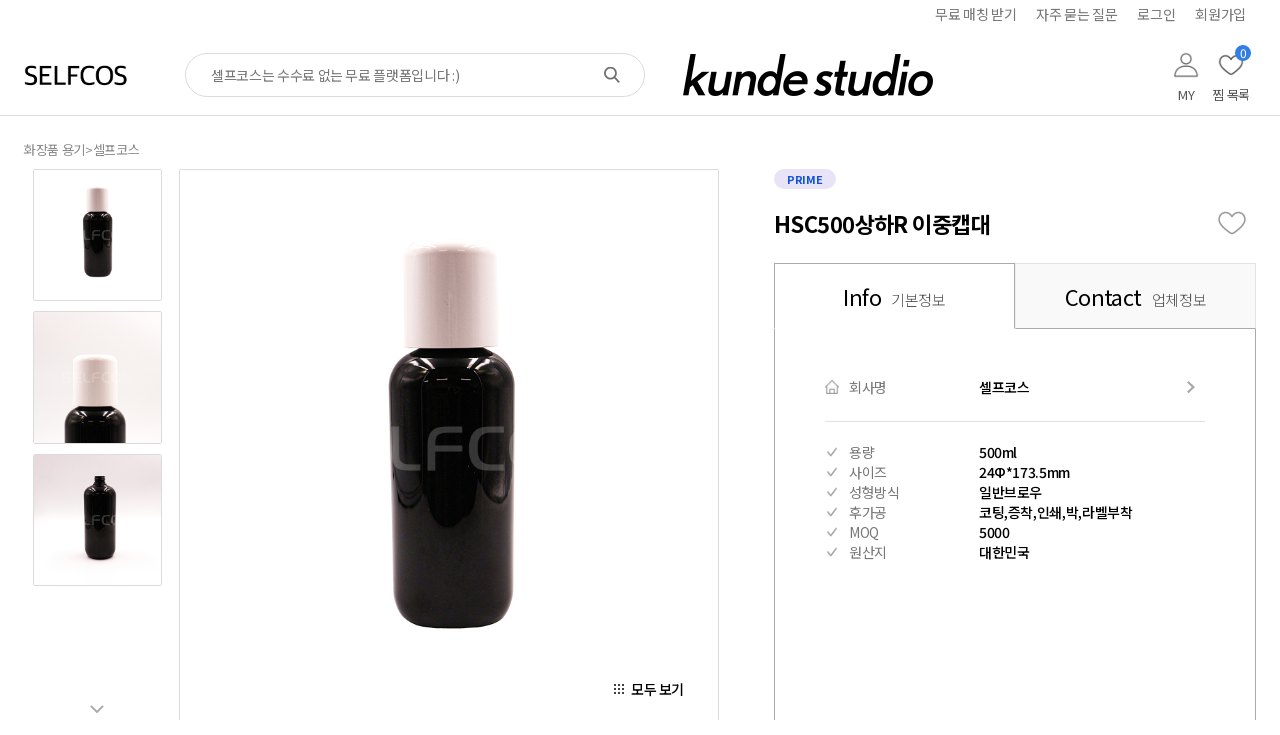

--- FILE ---
content_type: text/html; charset=UTF-8
request_url: https://selfcos.com/portfolio/detail/32561
body_size: 48145
content:
<!DOCTYPE html>
<html lang="en">
<head>
    <meta charset="UTF-8">
    <meta name="viewport" content="width=device-width, initial-scale=1, minimum-scale=1, maximum-scale=1">
    <meta http-equiv="X-UA-Compatible" content="ie=edge">
    <meta name="description" content="화장품 제조사, 프리몰드용기, 임상, 원료 까지, 대한민국 주요 OEM업체를 한곳에서 만나보세요!">
    <meta property="og:type" content="website">
    <meta property="og:title" content="셀프코스: 화장품 OEM/ODM 제조사 매칭, 임상시험 비교견적">
    <meta property="og:description" content="화장품 제조사, 프리몰드용기, 임상, 원료 까지, 대한민국 주요 OEM업체를 한곳에서 만나보세요!">
    <meta property="og:keyword" content="화장품제조, 마케팅, 디자인, 원료, 임상, 수출,인증, 모델, 성분사전">
    <meta property="og:image" content="https://selfcos.com/images/og_image.jpg">
    <meta property="og:url" content="https://selfcos.com">
    <link rel="shortcut icon" href="/favicon.ico" type="image/x-icon">

    <link rel="stylesheet" href="/css/v2/swiper-bundle.min.css"/>
    <link rel="stylesheet" href="/css/v2/basic.css?v=1769355896">
    <link rel="stylesheet" href="/css/v2/public.css?v=1769355896">
    <link rel="stylesheet" href="/css/v2/style.css?v=1769355896">
    <link rel="stylesheet" href="/css/v2/mypage.css?v=1769355896">

    <script src="/js/v2/jquery-3.6.4.min.js"></script>

    <script>
        (function(){var w=window;if(w.ChannelIO){return w.console.error("ChannelIO script included twice.");}var ch=function(){ch.c(arguments);};ch.q=[];ch.c=function(args){ch.q.push(args);};w.ChannelIO=ch;function l(){if(w.ChannelIOInitialized){return;}w.ChannelIOInitialized=true;var s=document.createElement("script");s.type="text/javascript";s.async=true;s.src="https://cdn.channel.io/plugin/ch-plugin-web.js";var x=document.getElementsByTagName("script")[0];if(x.parentNode){x.parentNode.insertBefore(s,x);}}if(document.readyState==="complete"){l();}else{w.addEventListener("DOMContentLoaded",l);w.addEventListener("load",l);}})();

        ChannelIO('boot', {
            "pluginKey": "eec83477-8a56-4803-98a4-c6a1ad81e0cc"
        });
    </script>

    <script type="text/javascript" src="//wcs.naver.net/wcslog.js"></script>
    <script type="text/javascript">
        if (!wcs_add)
            var wcs_add = {};
        wcs_add["wa"] = "59f2737508f330";
        wcs_do();
    </script>

    <!-- Google tag (gtag.js) -->
    <script async src="https://www.googletagmanager.com/gtag/js?id=AW-978920025"></script> <script> window.dataLayer = window.dataLayer || []; function gtag(){dataLayer.push(arguments);} gtag('js', new Date()); gtag('config', 'AW-978920025'); </script>

    <!-- Event snippet for 무료매칭신청 conversion page In your html page, add the snippet and call gtag_report_conversion when someone clicks on the chosen link or button. -->
    <script> function gtag_report_conversion1(url) { var callback = function () { if (typeof(url) != 'undefined') { window.location = url; } }; gtag('event', 'conversion', { 'send_to': 'AW-978920025/iL98CPXPou0YENnE5NID', 'event_callback': callback }); return false; } </script>

    <!-- Event snippet for 프로모션 이벤트 conversion page In your html page, add the snippet and call gtag_report_conversion when someone clicks on the chosen link or button. -->
    <script> function gtag_report_conversion2(url) { var callback = function () { if (typeof(url) != 'undefined') { window.location = url; } }; gtag('event', 'conversion', { 'send_to': 'AW-978920025/2ckjCJWvme0YENnE5NID', 'event_callback': callback }); return false; } </script>

    <!-- Event snippet for 화장품 용기 conversion page In your html page, add the snippet and call gtag_report_conversion when someone clicks on the chosen link or button. -->
    <script> function gtag_report_conversion3(url) { var callback = function () { if (typeof(url) != 'undefined') { window.location = url; } }; gtag('event', 'conversion', { 'send_to': 'AW-978920025/GQK7CLbbne0YENnE5NID', 'event_callback': callback }); return false; } </script>

    <!-- Event snippet for 화장품 임상 conversion page In your html page, add the snippet and call gtag_report_conversion when someone clicks on the chosen link or button. -->
    <script> function gtag_report_conversion4(url) { var callback = function () { if (typeof(url) != 'undefined') { window.location = url; } }; gtag('event', 'conversion', { 'send_to': 'AW-978920025/Jk_HCIvane0YENnE5NID', 'event_callback': callback }); return false; } </script>

    <!-- Event snippet for 화장품 제조사 conversion page In your html page, add the snippet and call gtag_report_conversion when someone clicks on the chosen link or button. -->
    <script> function gtag_report_conversion5(url) { var callback = function () { if (typeof(url) != 'undefined') { window.location = url; } }; gtag('event', 'conversion', { 'send_to': 'AW-978920025/E2LDCNKqme0YENnE5NID', 'event_callback': callback }); return false; } </script>

    <title>셀프코스: 화장품 OEM/ODM 제조사 매칭, 임상시험 비교견적</title>
</head>
<body>
<!-- 전체 영역 -->
<div class="wrap w100per">
    <!-- 채팅 플로팅 버튼 -->
    <!--<div class="chatting-floating-btn fixed zi4">
        <a href="#none" class="w100per">
            <div class="people-img-box img-box">
                <img src="/images/v2/header/ico_people.svg" alt="이미지">
            </div>
            <div class="chatting-btn flex aic rel">
                <h1 class="c327EE2 tm wsn">1:1 실시간 상담</h1>
                <div class="ico-box abs flex aic jcc">
            <span class="img-box">
                <img src="/images/v2/header/ico_chat_fff.svg" alt="아이콘">
            </span>
                </div>
            </div>
            <div class="alarm-num-box b327EE2 abs zi4">
                <span class="alarm-num cfff abs">2</span>
            </div>
        </a>
    </div>-->
    <!-- //채팅 플로팅 버튼 -->

    <!-- 탑 버튼 -->
    <button class="top-up-btn fixed zi4">
        <span class="img-box abs xy-middle">
            <img src="/images/v2/header/arrow_top_A1A1A1.svg" alt="아이콘">
        </span>
    </button>
    <!-- //탑 버튼 -->

    <!-- 상단 메뉴 영역 -->
    <div class="top-menu-area w100per rel zi1">
        <div class="con flex aic jce">
            <ul class="flex">
                <li>
                    <a href="/matching" class="c777">무료 매칭 받기</a>
                </li>
                <li>
                    <a href="/faq" class="c777">자주 묻는 질문</a>
                </li>
                                    <li>
                        <a href="/index/login" class="c777">로그인</a>
                    </li>
                    <li>
                        <a href="/index/join_consumer" class="c777">회원가입</a>
                    </li>
                            </ul>
        </div>
    </div>
    <!-- //상단 메뉴 영역 -->

    <!-- 헤더 영역 -->
    <header class="header-area-2 header-area w100per rel zi3">
        <div class="con wh100per flex aic jcsb">
            <div class="left-box flex aic">
                <a href="/" class="logo-box img-box" id="escape_move_btn">
                    <img src="/images/v2/logo.png" alt="로고">
                </a>
                                    <div class="search-type-2 rel">
                                                <input type="search" placeholder="셀프코스는 수수료 없는 무료 플랫폼입니다 :)" id="header_input" value="">
                        <button class="search-btn img-box abs y-middle" data-placeholder="셀프코스는 수수료 없는 무료 플랫폼입니다 :)">
                            <img src="/images/v2/ico_search_707070.svg" alt="아이콘">
                        </button>
                    </div>
                                            <a href="https://www.selfcos.com/portfolio/detail/32963" class="header-banner-box img-box">
                            <img src="/uploads/main_img/bcd4b70b3dc88530676d30d1aed76c81.png" alt="이미지">
                        </a>
                                                </div>
            <div class="right-box flex aic">
                <ul class="btn-box flex aic">
                    <li class="my-btn btn rel">
                        <a href="#" class="flex fdc aic rel zi1" id="escape_move_btn">
                            <span class="ico-box img-box">
                                <img src="/images/v2/ico_user_707070.svg" alt="아이콘">
                            </span>
                            <span class="text c555 tac">MY</span>
                        </a>
                                                                    </li>
                    <li class="favor-btn btn rel">
                        <a href="/mypage/like" class="flex fdc aic rel zi2" id="escape_move_btn">
                        <span class="ico-box img-box">
                            <img src="/images/v2/ico_heart_707070.svg" alt="아이콘">
                        </span>
                            <span class="text c555 tac">찜 목록</span>
                        </a>
                        <div class="alarm-num-box b327EE2 abs zi4">
                            <span class="alarm-num cfff abs">0</span>
                        </div>
                    </li>
                </ul>
            </div>
        </div>
    </header>
    <!-- //헤더 영역 -->

    <script>
        $('#header_input').keyup(function (e) {
            if (e.keyCode === 13) {
                search();
            } else {
                $('.search-btn').data('placeholder', '')
                $('#header_input').attr('placeholder', '');
            }
        })

        $('.search-btn').click(function () {
            search();
        })

        $('.my-btn').click(function () {
            if (/Android|webOS|iPhone|iPad|iPod|BlackBerry|IEMobile|Opera Mini/i.test(navigator.userAgent)) {
            } else {
                if ("" == "") {
                    location.href = '/index/login';
                } else if ("" == 2) {
                    location.href = '/index/mypage';
                } else {
                    location.href = '/mypage/estimate';
                }
            }
        });

        function search()
        {
            if ($('#header_input').val() === '' && $('#header_input').data('placeholder')) {
                location.href = '/search/index/' + escape(encodeURIComponent($(this).data('placeholder')));
            } else if ($('#header_input').val()) {
                location.href = '/search/index/' + escape(encodeURIComponent($('#header_input').val()));
            } else {
                alert('검색어를 입력해주세요')
            }
        }
    </script><!-- 상세 페이지 영역 -->
<div class="detail-page-area w100per rel zi1">
    <div class="con flex ais jcsb">

        <!-- 왼쪽 컨텐츠 영역 -->
        <div class="left-cnt-area">
            <div class="top-page-move-box c8B8B8B flex">
                                <a href="/category/index/244/1">화장품 용기</a>
                <span>></span>
                <a href="/portfolio/detail/32561">셀프코스</a>
            </div>
            <div class="thumbnail-box flex">
                <div class="thumbnail-swiper-1 swiper">
                    <div class="swiper-wrapper">
                                                    <div class="swiper-slide">
                                <img src="/protfolio_img/9cf6eb191a7cee9e640df531bcf62493.jpg" alt="이미지">
                            </div>
                                                    <div class="swiper-slide">
                                <img src="/protfolio_img/2de01cf096713ea787d1db07134ad4fd.jpg" alt="이미지">
                            </div>
                                                    <div class="swiper-slide">
                                <img src="/protfolio_img/11b4d8bfd91f76ed09dc4718597f1513.jpg" alt="이미지">
                            </div>
                                            </div>
                    <div class="swiper-button-next"></div>
                    <div class="swiper-button-prev"></div>
                </div>
                <div class="thumbnail-swiper-2 swiper">
                    <div class="swiper-wrapper">
                                                    <div class="swiper-slide">
                                <img src="/protfolio_img/9cf6eb191a7cee9e640df531bcf62493.jpg" alt="이미지">
                            </div>
                                                    <div class="swiper-slide">
                                <img src="/protfolio_img/2de01cf096713ea787d1db07134ad4fd.jpg" alt="이미지">
                            </div>
                                                    <div class="swiper-slide">
                                <img src="/protfolio_img/11b4d8bfd91f76ed09dc4718597f1513.jpg" alt="이미지">
                            </div>
                                            </div>
                    <button class="all-view-btn flex aic abs zi2" id="all_view_btn">
                        <span class="ico-box img-box">
                            <img src="/images/v2/ico_dots_000.svg" alt="아이콘">
                        </span>
                        <span class="text tm">모두 보기</span>
                    </button>
                </div>
            </div>
            <div class="tab-detail-area pc-ver">
                <ul class="tab-menu-box-1 tab-menu-box flex">
                                        <li>
                        <a href="#tab1_4" class="active">업체소개</a>
                    </li>
                </ul>
                <ul class="tab-cnt-box-1 tab-cnt-box">
                                        <li id="tab1_4">
                        <div class="img-box">
                            <p><img alt="" src="/uploads/board_file/4bbe8c1bc9a2c30ec22b433370f9fedb.png" style="height:4260px; width:733px" /></p>
                        </div>
                    </li>
                </ul>
            </div>
        </div>
        <!-- //왼쪽 컨텐츠 영역 -->

        <!-- 오른쪽 컨텐츠 영역 -->
        <div class="right-cnt-area">
                                        <ul class="mark-box flex aic">
                                            <li class="mark-type-1 mark tb">PRIME</li>
                                                                            </ul>
                        <div class="title-infor-box flex aie jcsb">
                <div class="text-box flex fdc">
                    <h2 class="tm"></h2>
                    <h1 class="tb">HSC500상하R 이중캡대</h1>
                </div>
                <button class="favor-btn flex aic jcc " id="common_favor_btn">
                    <span class="ico-box img-box">
                        <img src="/images/v2/ico_heart_8B8A8A.svg" alt="아이콘">
                    </span>
                </button>
            </div>
            <ul class="tab-menu-box-2 flex">
                <li>
                    <a href="#tab2_1" class="active flex jcc aib">
                        <h3>Info</h3>
                        <h4 class="tl">기본정보</h4>
                    </a>
                </li>
                <li>
                    <a href="#tab2_2" class="flex jcc aib">
                        <h3>Contact</h3>
                        <h4 class="tl">업체정보</h4>
                    </a>
                </li>
            </ul>
            <ul class="tab-cnt-box-2">
                <li id="tab2_1" class="basic-infor-area">
                    <div class="space-box-1 space-box">
                        <ul class="flex fdc">
                            <li class="flex ais">
                                <div class="text-box-1 flex aic">
                                    <span class="ico-box img-box">
                                        <img src="/images/v2/ico_home_989898.svg" alt="아이콘">
                                    </span>
                                    <span class="text c777">회사명</span>
                                </div>
                                <div class="text-box-2">
                                    <a href="/portfolio/all/1348" class="flex aic jcsb">
                                        <span class="text tm">셀프코스</span>
                                        <div class="ico-box flex aic jcc">
                                            <span class="img-box">
                                                <img src="/images/v2/arrow_right_AAAAAA.svg" alt="아이콘">
                                            </span>
                                        </div>
                                    </a>
                                </div>
                            </li>
                        </ul>
                    </div>
                    <div class="space-box-2 space-box">
                        <ul class="flex fdc">
                                                                                                <li class="flex ais">
                                        <div class="text-box-1 flex aic">
                                        <span class="ico-box img-box">
                                            <img src="/images/v2/ico_check_989898.svg" alt="아이콘">
                                        </span>
                                            <span class="text c777">용량</span>
                                        </div>
                                        <div class="text-box-2">
                                            <span class="text tm">500ml</span>
                                        </div>
                                    </li>
                                                                                                    <li class="flex ais">
                                        <div class="text-box-1 flex aic">
                                        <span class="ico-box img-box">
                                            <img src="/images/v2/ico_check_989898.svg" alt="아이콘">
                                        </span>
                                            <span class="text c777">사이즈</span>
                                        </div>
                                        <div class="text-box-2">
                                            <span class="text tm">24Φ*173.5mm</span>
                                        </div>
                                    </li>
                                                                                                                                    <li class="flex ais">
                                        <div class="text-box-1 flex aic">
                                        <span class="ico-box img-box">
                                            <img src="/images/v2/ico_check_989898.svg" alt="아이콘">
                                        </span>
                                            <span class="text c777">성형방식</span>
                                        </div>
                                        <div class="text-box-2">
                                            <span class="text tm">일반브로우</span>
                                        </div>
                                    </li>
                                                                                                    <li class="flex ais">
                                        <div class="text-box-1 flex aic">
                                        <span class="ico-box img-box">
                                            <img src="/images/v2/ico_check_989898.svg" alt="아이콘">
                                        </span>
                                            <span class="text c777">후가공</span>
                                        </div>
                                        <div class="text-box-2">
                                            <span class="text tm">코팅,증착,인쇄,박,라벨부착</span>
                                        </div>
                                    </li>
                                                                                                    <li class="flex ais">
                                        <div class="text-box-1 flex aic">
                                        <span class="ico-box img-box">
                                            <img src="/images/v2/ico_check_989898.svg" alt="아이콘">
                                        </span>
                                            <span class="text c777">MOQ</span>
                                        </div>
                                        <div class="text-box-2">
                                            <span class="text tm">5000</span>
                                        </div>
                                    </li>
                                                                                                    <li class="flex ais">
                                        <div class="text-box-1 flex aic">
                                        <span class="ico-box img-box">
                                            <img src="/images/v2/ico_check_989898.svg" alt="아이콘">
                                        </span>
                                            <span class="text c777">원산지</span>
                                        </div>
                                        <div class="text-box-2">
                                            <span class="text tm">대한민국</span>
                                        </div>
                                    </li>
                                                                                    </ul>
                    </div>
                                    </li>
                <!-- class에 none-login삭제하면 로그인 전 화면 없어짐 -->
                <li id="tab2_2" class="company-infor-area none-login rel">
                    <div class="space-box-1 space-box">
                        <ul class="flex fdc">
                            <li class="flex ais">
                                <div class="text-box-1 flex aic">
                                    <span class="ico-box img-box">
                                        <img src="/images/v2/ico_call_989898.svg" alt="아이콘">
                                    </span>
                                    <span class="text c777">담당자</span>
                                </div>
                                <div class="text-box-2">
                                    <span class="text tm">
                                                                                    셀프코스_용기담당&nbsp;&nbsp;&nbsp;&nbsp;<span class="inline cDBDBDB">│</span>&nbsp;&nbsp;&nbsp;&nbsp;02-6954-1233<br>
                                                                            </span>
                                </div>
                            </li>
                            <li class="flex ais">
                                <div class="text-box-1 flex aic">
                                            <span class="ico-box img-box">
                                                <img src="/images/v2/ico_mail_989898.svg" alt="아이콘">
                                            </span>
                                    <span class="text c777">이메일</span>
                                </div>
                                <div class="text-box-2">
                                    <span class="text tm">selfcos@selfcos.com</span>
                                </div>
                            </li>
                        </ul>
                    </div>
                    <div class="space-box-2 space-box">
                        <ul class="flex fdc">
                            <li class="flex ais">
                                <div class="text-box-1 flex aic">
                                    <span class="ico-box img-box">
                                        <img src="/images/v2/ico_map_989898.svg" alt="아이콘">
                                    </span>
                                    <span class="text c777">주소</span>
                                </div>
                                <div class="text-box-2">
                                    <span class="text tm">서울 도봉구 마들로13길 84 204호</span>
                                </div>
                            </li>
                        </ul>
                    </div>
                    <div class="none-login-box tac abs wh100per xy-tl">
                        <h1 class="tb">회원이 되어 <span class="c327EE2 tb inline">셀프코스</span>의 연락처를 확인해 보세요!</h1>
                        <p class="tm">셀프코스에서 보고 연락했다고 말씀하시면 상세한 상담을 받아보실 수 있어요.</p>
                        <div class="login-btn-box flex aic jcc">
                            <a href="/index/login" class="login-btn btn flex aic jcc">로그인</a>
                            <a href="/index/join_consumer" class="signup-btn btn flex aic jcc">회원가입</a>
                        </div>
                        <div class="img-box">
                            <img src="/images/v2/people_ai_img.svg" alt="이미지">
                        </div>
                    </div>
                </li>
            </ul>
            <div class="product-btn-box flex">
                <a href="/mypage/estimate_request/32561" class="inquiry-btn btn tm flex aic jcc">1:1 문의하기</a>
                <button class="favor-btn btn tm flex aic jcc " id="common_favor_btn">찜하기</button>
            </div>
                            <div class="one-line-guide-box flex aic">
                <span class="ico-box img-box">
                    <img src="/images/v2/ico_smile_point.svg" alt="아이콘">
                </span>
                    <span class="text c327EE2">튼튼하고 가벼운 브로우 용기 입니다.</span>
                </div>
                        <div class="tab-detail-area mb-ver">
                <ul class="tab-menu-box-3 tab-menu-box flex">
                                        <li>
                        <a href="#tab3_4"  class="active" >업체소개</a>
                    </li>
                </ul>
                <ul class="tab-cnt-box-3 tab-cnt-box">
                                        <li id="tab3_4">
                        <div class="img-box">
                            <p><img alt="" src="/uploads/board_file/4bbe8c1bc9a2c30ec22b433370f9fedb.png" style="height:4260px; width:733px" /></p>
                        </div>
                    </li>
                </ul>
            </div>
        </div>
        <!-- //오른쪽 컨텐츠 영역 -->

    </div>
</div>
<!-- //상세페이지 영역 -->

<!-- 신규 인기 배너 영역 -->
<div class="new-popularity-banner-area bF9F9F9 w100per rel zi1">
    <div class="con">
        <div class="title-box">
            <h1 class="tm">신규 · BEST 파트너</h1>
            <p>
                새로 등록된 업체와<br>
                인기 업체를 만나보세요!
            </p>
        </div>
        <ul class="product-list-box flex fww">
                            <li>
                    <a href="https://selfcos.com/portfolio/detail/33126">
                        <div class="img-area img-box rel">
                            <img src="/uploads/newbest/6a4dc03fc84d3ee02c28a36ceca465bc.png" alt="이미지">
                            <button class="favor-btn favor-btn-33126 img-box abs " id="favor_btn" data-id="33126" onclick="like(33126); return false;">
                                <img src="/images/v2/ico_heart_8B8A8A.svg" alt="아이콘">
                            </button>
                        </div>
                        <div class="text-box">
                            <div class="mark-area flex aic">
                                                                                                    <ul class="mark-box flex aic">
                                                                                    <li class="mark-type-1 mark tm">PRIME</li>
                                                                                                                                                            </ul>
                                                                <h3 class="c5B5B5B">모나미코스메틱</h3>
                            </div>
                            <h4 class="c444">색조화장품 최신제형/트렌드 보유</h4>
                        </div>
                    </a>
                </li>
                            <li>
                    <a href="https://www.selfcos.com/portfolio/detail/32963">
                        <div class="img-area img-box rel">
                            <img src="/uploads/newbest/e71415d57b4bf2f6b1f06244973f3f03.jpg" alt="이미지">
                            <button class="favor-btn favor-btn-0 img-box abs " id="favor_btn" data-id="0" onclick="like(0); return false;">
                                <img src="/images/v2/ico_heart_8B8A8A.svg" alt="아이콘">
                            </button>
                        </div>
                        <div class="text-box">
                            <div class="mark-area flex aic">
                                                                                                    <ul class="mark-box flex aic">
                                                                                    <li class="mark-type-1 mark tm">PRIME</li>
                                                                                                                                                            </ul>
                                                                <h3 class="c5B5B5B">쿤데스튜디오</h3>
                            </div>
                            <h4 class="c444">화장품 상세페이지 전문 디자인</h4>
                        </div>
                    </a>
                </li>
                            <li>
                    <a href="https://selfcos.com/portfolio/detail/33055">
                        <div class="img-area img-box rel">
                            <img src="/uploads/newbest/9bfea5deb4e7d859235bcee81e54a33e.png" alt="이미지">
                            <button class="favor-btn favor-btn-33055 img-box abs " id="favor_btn" data-id="33055" onclick="like(33055); return false;">
                                <img src="/images/v2/ico_heart_8B8A8A.svg" alt="아이콘">
                            </button>
                        </div>
                        <div class="text-box">
                            <div class="mark-area flex aic">
                                                                                                    <ul class="mark-box flex aic">
                                                                                    <li class="mark-type-1 mark tm">PRIME</li>
                                                                                                                                                            </ul>
                                                                <h3 class="c5B5B5B">더케이 피부과학연구소</h3>
                            </div>
                            <h4 class="c444">맞춤시험디자인 및 상담가능</h4>
                        </div>
                    </a>
                </li>
                            <li>
                    <a href="https://www.selfcos.com/portfolio/detail/32678">
                        <div class="img-area img-box rel">
                            <img src="/uploads/newbest/6d8b65f14c8061af9be9612e658cda17.png" alt="이미지">
                            <button class="favor-btn favor-btn-32678 img-box abs " id="favor_btn" data-id="32678" onclick="like(32678); return false;">
                                <img src="/images/v2/ico_heart_8B8A8A.svg" alt="아이콘">
                            </button>
                        </div>
                        <div class="text-box">
                            <div class="mark-area flex aic">
                                                                                                    <ul class="mark-box flex aic">
                                                                                    <li class="mark-type-1 mark tm">PRIME</li>
                                                                                                                                                            </ul>
                                                                <h3 class="c5B5B5B">라파로페</h3>
                            </div>
                            <h4 class="c444">비누/올인원바 300개부터 소량생산</h4>
                        </div>
                    </a>
                </li>
                    </ul>
    </div>
</div>
<!-- //신규 인기 배너 영역 -->

<!-- 상세 보기 팝업 영역 -->
<div class="detail-view-area w100per bfff fixed xy-tl zi4" id="detail_view_area">
    <div class="top-box w100per flex aic jcsb fixed x-middle">
        <button class="back-btn flex aic" id="back_btn">
            <span class="ico-box img-box">
                <img src="/images/v2/ico_back_000.svg" alt="아이콘">
            </span>
            <span class="text">돌아가기</span>
        </button>
        <div class="right-box flex aic">
            <button class="zoom-btn flex aic" id="zoom_btn">
                <span class="ico-box img-box">
                    <img src="/images/v2/ico_zoom_in_000.svg" alt="아이콘">
                </span>
                <span class="text-1 text">크게보기</span>
                <span class="text-2 text">작게보기</span>
            </button>
            <button class="favor-btn flex aic " id="common_favor_btn">
                <span class="ico-box img-box">
                    <img src="/images/v2/ico_heart_000.svg" alt="아이콘">
                </span>
                <span class="text">찜하기</span>
            </button>
        </div>
    </div>
    <div class="img-area flex fdc aic">
                    <div class="img-box">
                <img src="/protfolio_img/9cf6eb191a7cee9e640df531bcf62493.jpg" alt="이미지">
            </div>
                    <div class="img-box">
                <img src="/protfolio_img/2de01cf096713ea787d1db07134ad4fd.jpg" alt="이미지">
            </div>
                    <div class="img-box">
                <img src="/protfolio_img/11b4d8bfd91f76ed09dc4718597f1513.jpg" alt="이미지">
            </div>
            </div>
</div>
<!-- //상세 보기 팝업 영역 -->

<script>
    $(document).ready(function () {
        $('.img-box img').css('max-width', '100%').css('height', 'auto')
    })

    $("#all_view_btn").click(function(){
        $("body, #detail_view_area").addClass("active");
    });

    $("#back_btn").click(function(){
        $("body, #detail_view_area").removeClass("active");
    });

    $("#zoom_btn").click(function(){
        $("#detail_view_area").toggleClass("zoom");
    });

    $('#favor_btn').click(function() {
        like($(this).data('id'));
    });

    $("button#common_favor_btn").click(function(){
        like();
    });

    function like(id = null)
    {
        var result_id;
        const form_data = new FormData();
        if (id) {
            result_id = id;
            form_data.append("portfolio_id", id);
        } else {
            result_id = "32561";
            form_data.append("portfolio_id", "32561");
        }

        $.ajax({
            type: "POST",
            url: "/portfolio/like",
            dataType : "json",
            processData: false,
            contentType: false,
            data: form_data,
            success: function (data) {
                if (data.success) {
                    $("button#common_favor_btn").toggleClass("active");
                    $(".favor-btn-" + result_id).toggleClass("active");
                } else {
                    alert(data.alert)
                }
            }, error: function (jqXHR, textStatus, errorThrown) {
                alert("오류가 발생하였습니다. 잠시 후 다시 시도해주세요");
                return false;
            }
        });
    }
</script>    <!-- 푸터 영역 -->
    <footer class="footer-area w100per rel zi1">
        <div class="space-area-1">
            <div class="con">
                <ul class="other-menu-box flex aic">
                    <li class="menu">
                        <a href="/index/notice_list" id="escape_move_btn">공지사항</a>
                    </li>
                    <li class="line"></li>
                    <li class="menu">
                        <a href="/index/agreement" id="escape_move_btn">이용약관</a>
                    </li>
                    <li class="line"></li>
                    <li class="menu">
                        <a href="/index/privacy" class="c327EE2" id="escape_move_btn">개인정보처리방침</a>
                    </li>
                    <li class="line"></li>
                    <li class="menu">
                        <a href="/index/entering" id="escape_move_btn">입점/제휴문의</a>
                    </li>
                </ul>
            </div>
        </div>
        <div class="space-area-2">
            <div class="con flex aie jcsb">
                <div class="left-box">
                    <h1 class="tm">(주)코스원에이아이</h1>
                    <ul class="infor-box-1 infor-box c505050 flex aic">
                        <li class="text">대표 : 권세환</li>
                        <li class="line"></li>
                        <li class="text">서울 강북구 도봉로 308, 843호</li>
                        <li class="line"></li>
                        <li class="text c191919 tdu">사업자등록번호 : 780-86-01531</li>
                    </ul>
                    <ul class="infor-box-2 infor-box c505050 flex aic">
                        <li class="text">통신판매업신고 : 2020-서울성북-0173</li>
                        <li class="line"></li>
                        <li class="text">개인정보책임관리자 : 김영규</li>
                        <li class="line"></li>
                        <li class="text">E-mail : selfcos@selfcos.com</li>
                    </ul>
                    <p class="copyright-1 copyright">본 사이트의 컨텐츠는 저작권법의 보호를 받는 바, 무단 적재, 복사, 배포 등을 금지합니다.</p>
                    <p class="copyright-2 copyright">COPYRIGHT ⓒ2019COSONEAI., LTD ALL RIGHTS RESERVED.</p>
                </div>
                <div class="right-box">
                    <div class="cs-center-box flex aic">
                        <h1 class="tm">고객센터</h1>
                        <a href="tel:02-6954-1233" class="tm">02-6954-1233</a>
                    </div>
                    <p class="time-box">
                        운영시간 : 평일 9:00 ~ 18:00<br>
                        점심시간 : 12:00~13:00
                    </p>
                    <ul class="sns-box flex aic">
                        <li>
                            <a href="https://www.youtube.com/@selfcos" class="flex aic jcc" id="escape_move_btn" target="_blank">
                                <span class="ico-box img-box">
                                    <img src="/images/v2/footer/ico_youtube_707070.svg" alt="아이콘">
                                </span>
                            </a>
                        </li>
                        <li>
                            <a href="https://www.instagram.com/selfcos" class="flex aic jcc" id="escape_move_btn" target="_blank">
                                <span class="ico-box img-box">
                                    <img src="/images/v2/footer/ico_insta_707070.svg" alt="아이콘">
                                </span>
                            </a>
                        </li>
                        <li>
                            <a href="https://blog.naver.com/jjsj13" class="flex aic jcc" id="escape_move_btn" target="_blank">
                                <span class="ico-box img-box">
                                    <img src="/images/v2/footer/ico_blog_707070.svg" alt="아이콘">
                                </span>
                            </a>
                        </li>
                        <li>
                            <a href="https://open.kakao.com/o/sYeRl8ec" class="flex aic jcc" id="escape_move_btn" target="_blank">
                                <span class="ico-box img-box">
                                    <img src="/images/v2/footer/ico_kakao_707070.svg" alt="아이콘">
                                </span>
                            </a>
                        </li>
                    </ul>
                </div>
            </div>
        </div>
    </footer>
    <!-- //푸터 영역 -->
    </div>
    <!-- 전체 영역 -->

    <!-- 모달 영역 -->
    <div class="modal-area fixed xy-tl zi5" id="modal_area">
        <!-- 프로필 이미지 등록 모달 -->
        <div class="register-profile-image-modal modal-type-2 modal abs xy-middle" id="register_profile_image_modal_1">
            <button class="x-btn abs zi2" id="x_btn">X</button>
            <h1 class="tb">프로필 이미지 등록</h1>
            <ul class="list-area flex fdc">
                <li class="preview flex ais">
                    <h2 class="tb">미리보기</h2>
                    <div class="list-box flex ais jcsb">
                        <div class="profile-img-area flex aic">
                            <span class="prev-img-box img-box">
                                <img src="/images/v2/ico_smile_point_2.svg" alt="아이콘">
                            </span>
                            <span class="arrow-box caaa tm">→</span>
                            <span class="next-img-box img-box">
                                <img src="/images/v2/ico_smile_point_2.svg" class="new-profile-image" alt="아이콘">
                            </span>
                        </div>
                        <button class="img-delete-btn tm caaa flex aic jcc">기존 이미지 삭제</button>
                    </div>
                </li>
                <li class="file-attach flex ais">
                    <h2 class="tb">파일 첨부</h2>
                    <div class="list-box file-upload-area-type-1">
                        <div class="file-upload-box">
                            <input type="file" id="profile_upload_input" multiple="">
                            <label for="profile_upload_input" class="flex aic jcc">+ 프로필 이미지 첨부</label>
                        </div>
                        <div class="file-size-area caaa flex aic jcsb">
                            <p>하나의 파일 당 2MB, 최대 40MB까지 첨부 가능합니다.</p>
                            <div class="file-size-box flex">
                                <span class="total-file-size-box">0MB</span>
                                <span>/</span>
                                <span>40MB</span>
                            </div>
                        </div>
                        <ul class="file-list-box flex fdc profile-list-box">
                        </ul>
                    </div>
                </li>
            </ul>
            <button class="registration-btn profile-registration-btn b327EE2 cfff tm flex aic jcc">등록</button>
        </div>
        <!-- //프로필 이미지 등록 모달 -->
    </div>
    <!-- //모달 영역 -->

    <div class="modal-area fixed xy-tl zi5" id="loading_area">
        <div class="loadingBox">
            <div class="dim"></div>
            <div class="circle"></div>
        </div>
    </div>
    </body>
</html>

<script src="/js/v2/custom.js"></script>
<script src="/js/v2/swiper-bundle.min.js"></script>
<script src="/js/v2/swiper.js"></script>
<script>
    var profile;

    $(document).ready(function () {
        $('#profile_upload_input').on("change", handleProfileUpload);
    })

    $(".header-area .btn-box .btn .btn-modal-box > .x-btn").click(function(){
        $(this).parent(".btn-modal-box").hide();
    });

    $(window).scroll(function(){
        let scroll = $(window).scrollTop();
        if (scroll > 0) {
            $(".top-up-btn").addClass("active");
        }
        else{
            $(".top-up-btn").removeClass("active");
        }
    });

    $('.pagination-btn').click(function () {
        $($(this).children('a'))[0].click()
    });

    $(".top-up-btn").click( function() {
        $("html, body").animate( { scrollTop : 0 }, 400 );
        return false;
    });

    $(document).on("click", ".profile_x_btn", function() {
        deleteProfileImage();
    });

    $('.img-delete-btn').click( function() {
        deleteProfileImage();
    });

    $('.profile-registration-btn').click( function() {
        const form_data = new FormData();
        form_data.append("profile", profile ? profile.file : 'delete');

        $.ajax({
            type:"POST",
            url: "/mypage/profile",
            dataType : "json",
            processData: false,
            contentType: false,
            data: form_data,
            success: function (data){
                if (data.success) {
                    $('.current-profile-image').attr('src', data.profile);
                    $("body, #modal_area, #register_profile_image_modal_1").removeClass("active");
                } else {
                    alert("일시적인 오류로 실패하였습니다. 잠시 후 다시 시도해주세요");
                }
            },
            err: function(error){
                console.log("err:", error)
            }
        })
    });

    $('.paginate-li').click(function () {
        $($(this).children('a'))[0].click();
    });

    function deleteProfileImage()
    {
        profile = '';
        $('.profile-list-box').html('');
        $('.new-profile-image').attr('src', '/images/v2/ico_smile_point_2.svg');
    }

    function handleProfileUpload(e) {
        var file = e.target.files[0];

        var max_size = 2 * 1024 * 1024;

        if (file.size > max_size) {
            alert('하나의 파일 당 2MB까지 첨부 가능합니다.')
            return false;
        }

        var file_data = {
            'file' : file,
            'name' : file.name,
            'size' : file.size,
            'is_deleted' : false
        }

        profile = file_data

        var reader = new FileReader();
        reader.onload = function(file_) {
            $('.new-profile-image').attr('src', file_.target.result);
        };

        reader.readAsDataURL(e.target.files[0]);

        var file_html = '<li class="c777 flex aic jcsb" id="file_list_box"> <div class="left-box flex aic"> <span class="ico-box img-box"> <img src="/images/v2/matching/ico_file_C5C5C5.svg" alt="아이콘"> </span> <span class="file-name-box">' + file.name + '</span> </div> <div class="right-box flex aic"> <span class="file-size-box">' + (file.size / 1024).toFixed() + ' KB</span> <button type="button" class="x-btn file_x_btn profile_x_btn" id="file_x_btn">X</button> </div> </li>';
        $('.profile-list-box').html(file_html)
        $('.total-file-size-box').html((file.size / 1024 / 1024).toFixed(2) + 'MB')
    }
</script>


--- FILE ---
content_type: text/css
request_url: https://selfcos.com/css/v2/public.css?v=1769355896
body_size: 43881
content:
/* 공통 */
.input-type-1 {
    width: 100%;
    height: 40px;
}
.input-type-1 input {
    width: 100%;
    height: 100%;
    box-sizing: border-box;
    border: 1px solid #777;
    border-radius: 2px;
    background: #fff;
    color: #000;
    font-size: 14px;
    padding: 0 20px;
}
.input-type-1 input:disabled {
    background: #F1F1F1 !important;
    border: 1px solid #777 !important;
    color: #777 !important;
}
.input-type-1 input::placeholder {
    color: #777777;
}
.input-type-1 input.error {
    border: 2px solid #e82525;
}
.cnt-box:not(.disabled) *:hover > * > .input-type-1 input,
*.active > * > .input-type-1 input {
    border: 2px solid #555555;
}

.input-type-2 {
    width: 100px;
    height: 40px;
}
.input-type-2 input {
    width: 100%;
    height: 100%;
    box-sizing: border-box;
    border: 1px solid #aaa;
    border-radius: 2px;
    background: #fff;
    color: #555;
    font-size: 18px;
    padding: 0 16px;
    text-align: right;
}
.input-type-2 input::placeholder {
    color: #777777;
}

.textarea-type-1 {
    width: 100%;
    height: 360px;
}
.textarea-type-1 textarea {
    width: 100%;
    height: 100%;
    box-sizing: border-box;
    border: 1px solid #777;
    border-radius: 2px;
    background: #fff;
    color: #000;
    font-size: 14px;
    padding: 12px 20px;
}
.textarea-type-1 textarea:disabled {
    background: #F1F1F1 !important;
    border: 1px solid #777 !important;
    color: #777 !important;
}
.textarea-type-1 textarea::placeholder {
    color: #777777;
}
.textarea-type-1 textarea.error {
    border: 2px solid #e82525;
}
.cnt-box:not(.disabled) *:hover > * > .textarea-type-1 textarea,
*.active > * > .textarea-type-1 textarea {
    border: 2px solid #555555;
}

.textarea-type-2 {
    width: 100%;
    height: 78px;
}
.textarea-type-2 textarea {
    width: 100%;
    height: 100%;
    box-sizing: border-box;
    border: 1px solid #C5C5C5;
    border-radius: 2px;
    background: #fff;
    color: #555;
    font-size: 14px;
    padding: 8px 12px;
}
.textarea-type-2 textarea::placeholder {
    color: #777;
}
.textarea-type-2 textarea:disabled {
    color: #777;
}

.input-type-3 {
    width: 100%;
}
.input-type-3 input {
    width: 100%;
    height: 100%;
    box-sizing: border-box;
    border: 1px solid #C5C5C5;
    border-radius: 2px;
    background: #fff;
    color: #555;
    font-size: 14px;
    padding: 8px 12px;
}

.custom-select-type-1 {
    width: 140px;
    height: 40px;
    position: relative;
    cursor: pointer;
}
.custom-select-type-1 .selected {
    width: 100%;
    height: 100%;
    box-sizing: border-box;
    border: 1px solid #777;
    padding: 0 20px;
    border-radius: 999px;
    background: #F5F5F5;
}
*:hover > * > .custom-select-type-1 .selected,
*.active > * > .custom-select-type-1 .selected {
    border: 2px solid #555555;
}
.custom-select-type-1 .selected .selected-value {
    font-size: 15px;
    color: #707070;
}
.custom-select-type-1 .selected .arrow {
    width: 16px;
    margin-right: 10px;
}
.custom-select-type-1 ul {
    width: 100%;
    box-sizing: border-box;
    padding: 5px 3px 7px 3px;
    border: 2px solid #555555;
    border-radius: 20px;
    display: none;
    position: absolute;
    top: 0;
    left: 0;
    cursor: pointer;
    z-index: 1;
    overflow: hidden;
    background: #fff;
    gap: 3px;
}
.custom-select-type-1.active ul {
    display: flex;
}
.custom-select-type-1 ul li {
    box-sizing: border-box;
    padding: 3px 0;
    background: #fff;
    font-size: 14px;
    color: #707070;
    text-align: center;
}
.custom-select-type-1 ul li.default-option {
    font-size: 15px;
    box-sizing: border-box;
    padding: 3px 16px;
}
.custom-select-type-1 ul li.default-option .arrow {
    width: 16px;
    margin-right: 10px;
}
.custom-select-type-1 ul li:hover {
    background: #EEEEEE;
    color: #000;
}
.custom-select-type-1 ul li:not(.default-option) .selected-text {
    margin-left: 14px;
}

.custom-select-type-2 {
    height: 32px;
    position: relative;
    cursor: pointer;
}
.custom-select-type-2 .selected {
    height: 100%;
    box-sizing: border-box;
    padding: 5px 7px 5px 12px;
    border-radius: 30px;
    background: #DEEAF8;
}
.custom-select-type-2 .selected .selected-value {
    font-size: 14px;
    color: #327EE2;
    margin-right: 8px;
}
.custom-select-type-2 .selected .arrow-box {
    width: 22px;
    height: 22px;
    border-radius: 50%;
    background: #F3F8FE;
}
.custom-select-type-2 .selected .arrow {
    width: 10px;
}
.custom-select-type-2 ul {
    width: 103px;
    box-sizing: border-box;
    padding-bottom: 6px;
    border: 1px solid #327EE2;
    border-radius: 15px;
    display: none;
    position: absolute;
    top: 0;
    left: 0;
    cursor: pointer;
    z-index: 1;
    overflow: hidden;
    background: #fff;
}
.custom-select-type-2.active ul {
    display: block;
}
.custom-select-type-2 ul li {
    box-sizing: border-box;
    padding: 4px 0 4px 11px;
    background: #fff;
    font-size: 13px;
    color: #777777;
}
.custom-select-type-2 ul li:not(.default-option):hover {
    color: #327EE2;
    text-decoration: underline;
}
.custom-select-type-2 ul li.default-option {
    font-size: 14px;
    box-sizing: border-box;
    padding: 6px 16px 6px 11px;
    color: #327EE2;
}
.custom-select-type-2 ul li.default-option .arrow {
    width: 10px;
}

.custom-select-type-3 {
    position: relative;
}
.custom-select-type-3 .selected {
    width: 105px;
    height: 36px;
    cursor: pointer;
    box-sizing: border-box;
    padding: 8px 0;
    border-radius: 999px;
    background: #fff;
    border: 1px solid #AAAAAA;
    box-shadow: 0px 3px 4px rgba(0,0,0,0.16);
}
.custom-select-type-3:hover .selected {
    width: 115px;
    border-radius: 18px 18px 0 0;
    border-bottom: none;
    box-shadow: inherit;
}
.custom-select-type-3 .selected .selected-value {
    font-size: 14px;
    color: #000;
    margin-right: 12px;
}
.custom-select-type-3:hover .selected .selected-value {
    font-weight: 500;
}
.custom-select-type-3 .selected .arrow {
    width: 11px;
}
.custom-select-type-3 ul {
    width: 115px;
    box-sizing: border-box;
    padding:  9px 0 13px 0;
    border-radius: 0 0 18px 18px;
    display: none;
    position: absolute;
    top: 36px;
    left: 50%;
    transform: translateX(-50%);
    cursor: pointer;
    z-index: 1;
    overflow: hidden;
    background: #fff;
    border: 1px solid #AAAAAA;
    border-top: none;
}
.custom-select-type-3:hover ul {
    display: block;
}
.custom-select-type-3 ul li {
    box-sizing: border-box;
    padding: 7px 20px;
    background: #fff;
    font-size: 14px;
    color: #777777;
    cursor: pointer;
}
.custom-select-type-3 ul li:hover {
    color: #000;
}

.search-type-1 {
    width: 369px;
    height: 44px;
}
.search-type-1 input {
    width: 100%;
    height: 100%;
    box-sizing: border-box;
    border: 1px solid #DBDBDB;
    padding: 0 50px 0 14px;
    background: #fff;
    font-size: 14px;
    color: #000;
}
.search-type-1 input::placeholder {
    color: #777;
}
.search-type-1 .search-btn {
    width: 16px;
    right: 25px;
}

.search-type-2 {
    width: 460px;
    height: 44px;
}
.search-type-2 input {
    width: 100%;
    height: 100%;
    box-sizing: border-box;
    border: 1px solid #DBDBDB;
    padding: 0 50px 0 25px;
    background: #fff;
    font-size: 14px;
    color: #000;
    border-radius: 999px;
}
.search-type-2 input::placeholder {
    color: #777;
}
.search-type-2 .search-btn {
    width: 16px;
    right: 25px;
}

.file-upload-area-type-1 .file-upload-box {
    width: 100%;
    height: 54px;
}
.file-upload-area-type-1 .file-upload-box > input {
    display: none;
}
.file-upload-area-type-1 .file-upload-box > input + label {
    width: 100%;
    height: 100%;
    box-sizing: border-box;
    border-radius: 2px;
    background: #F4F4F4;
    border: 1px dashed #777;
    font-size: 18px;
    cursor: pointer;
}
.file-upload-area-type-1 .file-upload-box > input:disabled + label {
    background: #F1F1F1;
    color: #777777;
}
.cnt-box:not(.disabled) *:hover > .file-upload-area-type-1 .file-upload-box > input + label,
*.active > .file-upload-area-type-1 .file-upload-box > input + label {
    background: #F3F8FE;
    border: 1px dashed #327EE2;
}
.file-upload-area-type-1 .file-size-area {
    margin-top: 8px;
    font-size: 14px;
}
.file-upload-area-type-1 .file-list-box {
    margin-top: 28px;
    gap: 5px;
}
.file-upload-area-type-1 .file-list-box > li {
    box-sizing: border-box;
    padding: 5px 30px 5px 20px;
    background: #fff;
    border-radius: 10px;
    border: 1px solid #C5C5C5;
}
.file-upload-area-type-1 .file-list-box > li .ico-box {
    width: 16px;
    margin-right: 12px;
}
.file-upload-area-type-1 .file-list-box > li .file-name-box {
    font-size: 13px;
}
.file-upload-area-type-1 .file-list-box > li .file-size-box {
    font-size: 13px;
    text-align: right;
}
.file-upload-area-type-1 .file-list-box > li .x-btn {
    font-size: 13px;
    margin-left: 22px;
}

.list-title-box h1 {
    font-size: 16px;
    display: inline-block;
    position: relative;
}
.list-title-box h1.essential::after {
    content: "*";
    display: block;
    color: #E82525;
    position: absolute;
    top: 0;
    right: -10.7px;
}
*.active > .list-title-box h1::before {
    content: "";
    display: block;
    width: 100%;
    height: 2px;
    background: #327EE2;
    position: absolute;
    left: 0;
    bottom: -2px;
}
.list-title-box .answer-type-1 {
    top: -20px;
    left: calc(100% + 20px);
}
.list-title-box .explanation-btn {
    width: 18px;
    margin-left: 18px;
}
.list-title-box .explanation-btn:hover + .answer-type-1 {
    display: flex;
}

.answer-type-1 {
    display: none;
    box-sizing: border-box;
    padding: 20px 30px;
    border: 1px solid #327EE2;
    background: #fff;
    box-shadow: 0px 3px 6px rgba(0,0,0,0.16);
    font-size: 13px;
}
.answer-type-1 .text-2 {
    margin-left: 8px;
}

.answer-type-2 {
    display: none;
    box-sizing: border-box;
    padding: 27px 32px;
    background: #fff;
    box-shadow: 0px 3px 6px rgba(0,0,0,0.16);
    font-size: 14px;
    border-radius: 5px;
    color: #000;
}

.answer-type-3 {
    display: none;
    box-sizing: border-box;
    border: 1px solid #777777;
    padding: 12px 8px 5px 8px;
    background: #fff;
    font-size: 11px;
    position: absolute;
}
.answer-type-3::after {
    content: "";
    display: block;
    width: 12px;
    height: 12px;
    background: #fff;
    position: absolute;
    top: -7.5px;
    left: 50%;
    transform: translateX(-50%) rotate(45deg);
    border-top: 1px solid #777;
    border-left: 1px solid #777;
}
.answer-type-3 .detail-btn-box {
    margin-top: 6px;
}

.product-list-box {
    column-gap: 20px;
    row-gap: 60px;
}
.product-list-box > li {
    width: calc(25% - 15px);
}
.product-list-box > li:hover {
    box-shadow: 0px 0px 20px rgba(0,0,0,0.20);
}
.product-list-box > li > a {
    box-sizing: border-box;
    padding: 10px 10px 20px 10px;
}
.product-list-box > li > a .img-area {
    border-radius: 2px;
    overflow: hidden;
    box-sizing: border-box;
    padding-bottom: 100%;
    position: relative;
}
.product-list-box > li > a .img-area > img {
    width: 100%;
    height: 100%;
    position: absolute;
    top: 50%;
    left: 50%;
    transform: translate(-50%,-50%);
    object-fit: cover;
}
.product-list-box > li > a .img-area .favor-btn {
    width: 28px;
    top: 14px;
    right: 14px;
}
.product-list-box > li > a .img-area .favor-btn.active > img {
    content: url(../../images/v2/ico_heart_DE4F55.svg);
}
.product-list-box > li > a .text-box {
    margin-top: 16px;
}
.product-list-box > li > a .text-box .mark-area {
    gap: 6px;
}
.product-list-box > li > a .text-box .mark-area .mark-box {
    gap: 2px;
}
.product-list-box > li > a .text-box .mark-area .mark-box > li.mark {
    box-sizing: border-box;
    padding: 2px 11px;
    border-radius: 50px;
    font-size: 11px;
}
.product-list-box > li > a .text-box .mark-area .mark-box > li.mark.mark-type-1 {
    background: #E8E3F6;
    color: #0E53DC;
}
.product-list-box > li > a .text-box .mark-area .mark-box > li.mark.mark-type-2 {
    background: #F6E3E3;
    color: #DC0E0E;
}
.product-list-box > li > a .text-box .mark-area .mark-box > li.mark.mark-type-3 {
    background: #FFEACC;
    color: #EC7E10;
}
.product-list-box > li > a .text-box .mark-area > h3 {
    font-size: 14px;
}
.product-list-box > li > a .text-box > h4 {
    font-size: 15px;
    margin-top: 16px;
}
.product-list-box > li > a .text-box .bottom-text-box {
    font-size: 12px;
    margin-top: 17px;
    gap: 3px;
}
.product-list-box > li > a .text-box .bottom-text-box .line,
.product-list-box > li > a .text-box .bottom-text-box .text-2 {
    display: none;
}
.product-list-box > li > a:hover .text-box .bottom-text-box .line,
.product-list-box > li > a:hover .text-box .bottom-text-box .text-2 {
    display: block;
}

.check-type-1 {
    width: 36px;
    height: 36px;
}
.check-type-1 > input {
    display: none;
}
.check-type-1 > input + label {
    width: 100%;
    height: 100%;
    cursor: pointer;
}
.check-type-1 > input + label > .img-box {
    width: 100%;
}
.check-type-1 > input:hover + label > .img-box > img {
    content: url(../../images/v2/ico_check_1_hover.svg);
}
.check-type-1 > input:checked + label > .img-box > img {
    content: url(../../images/v2/ico_check_1_active.svg);
}

.check-type-2 {
    width: 28px;
    height: 28px;
}
.check-type-2 > input {
    display: none;
}
.check-type-2 > input + label {
    width: 100%;
    height: 100%;
    cursor: pointer;
}
.check-type-2 > input + label > .img-box {
    width: 100%;
}
.check-type-2 > input:hover + label > .img-box > img {
    content: url(../../images/v2/ico_check_4_hover.svg);
}
.check-type-2 > input:checked + label > .img-box > img {
    content: url(../../images/v2/ico_check_4_active.svg);
}

.check-type-3 {
    width: 18px;
}
.check-type-3 > input {
    display: none;
}
.check-type-3 > input + label {
    width: 100%;
    height: 100%;
    cursor: pointer;
}
.check-type-3 > input + label > .img-box {
    width: 100%;
}
.check-type-3 > input:checked + label > .img-box > img {
    content: url(../../images/v2/ico_check_5_active.svg);
}

.check-type-4 > input {
    display: none;
}
.check-type-4 > input + label {
    cursor: pointer;
    box-sizing: border-box;
    padding: 6px 4px;
}
.check-type-4 > input + label > .img-box {
    width: 18px;
    margin-right: 8px;
}
.check-type-4 > input:hover + label > .img-box > img {
    content: url(../../images/v2/ico_check_6_hover.svg);
}
.check-type-4 > input:checked + label > .img-box > img {
    content: url(../../images/v2/ico_check_6_active.svg);
}
.check-type-4 > input + label > .text {
    color: #aaa;
    font-size: 14px;
}
.check-type-4 > input:checked + label > .text {
    color: #000;
}

.btn-hover-ef-1 {
    position: relative;
    overflow: hidden;
}
.btn-hover-ef-1:hover::after {
    content: "";
    display: block;
    width: 100%;
    height: 100%;
    background: rgba(0,0,0,0.20);
    position: absolute;
    top: 0;
    left: 0;
    cursor: pointer;
}

.page-number-type-1 > button {
    width: 36px;
    box-sizing: border-box;
    border-radius: 50%;
}
.page-number-type-1 > button:hover {
    border: 1px solid #aaa;
}
.page-number-type-1 > ul > li {
    width: 36px;
    height: 36px;
    color: #aaa;
    cursor: pointer;
    font-size: 14px;
    box-sizing: border-box;
    border-radius: 50%;
}
.page-number-type-1 > ul > li:not(.active):hover {
    border: 1px solid #aaa;
}
.page-number-type-1 > ul > li.active {
    color: #000;
    font-weight: 500;
}

.table-type .tal {
    text-align: left !important;
}
.table-type .tac {
    text-align: center !important;
}
.table-type .tar {
    text-align: right !important;
}
.table-type .wsw {
    white-space: wrap !important;
}

.table-type-1 tr th {
    font-size: 16px;
    font-weight: 700;
    color: #000;
    background: #F7F7F7;
    box-sizing: border-box;
    padding: 14px 36px;
    white-space: nowrap;
    border: 1px solid #DBDBDB;
    text-align: left;
}
.table-type-1 tr td {
    font-size: 14px;
    font-weight: inherit;
    background: #fff;
    box-sizing: border-box;
    padding: 14px 32px;
    border: 1px solid #DBDBDB;
    text-align: left;
}

@media (max-width:1200px) {
    .input-type-1 {
        height: 28px;
    }
    .input-type-1 input {
        font-size: 10px;
        padding: 0 14px;
    }

    .input-type-2 {
        width: 60px;
        height: 24px;
    }
    .input-type-2 input {
        font-size: 12px;
        padding: 0 8px;
    }
    
    .textarea-type-1 {
        height: 130px;
    }
    .textarea-type-1 textarea {
        font-size: 10px;
        padding: 8px 14px;
    }

    .textarea-type-2 {
        height: 100px;
    }
    .textarea-type-2 textarea {
        font-size: 10px;
        padding: 8px 14px;
    }
    
    .custom-select-type-1 {
        width: 90px;
        height: 28px;
    }
    .custom-select-type-1 .selected {
        padding: 0 12px 0 14px;
    }
    .custom-select-type-1 .selected .selected-value {
        font-size: 10px;
    }
    .custom-select-type-1 .selected .arrow {
        width: 10px;
        margin-right: 10px;
    }
    .custom-select-type-1 ul {
        padding: 4px 2px 5px 2px;
        border-radius: 14px;
        gap: 2px;
    }
    .custom-select-type-1 ul li {
        padding: 2px 0;
        font-size: 10px;
    }
    .custom-select-type-1 ul li.default-option {
        font-size: 10px;
        padding: 2px 10px;
    }
    .custom-select-type-1 ul li.default-option .arrow {
        width: 10px;
        margin-right: 10px;
    }
    .custom-select-type-1 ul li:not(.default-option) .selected-text {
        margin-left: 16px;
    }

    .custom-select-type-2 {
        height: 24px;
    }
    .custom-select-type-2 .selected {
        padding: 3px 5px 3px 10px;
    }
    .custom-select-type-2 .selected .selected-value {
        font-size: 10px;
        margin-right: 5px;
    }
    .custom-select-type-2 .selected .arrow-box {
        width: 18px;
        height: 18px;
    }
    .custom-select-type-2 .selected .arrow {
        width: 8px;
    }
    .custom-select-type-2 ul {
        width: 84px;
        padding-bottom: 6px;
        border-radius: 10px;
    }
    .custom-select-type-2 ul li {
        padding: 2px 0 2px 5px;
        font-size: 10px;
    }
    .custom-select-type-2 ul li.default-option {
        font-size: 10px;
        padding: 3px 8px 3px 5px;
    }
    .custom-select-type-2 ul li.default-option .arrow {
        width: 8px;
    }
    
    .custom-select-type-3 .selected {
        width: 78px;
        height: 23px;
        padding: 6px 0;
    }
    .custom-select-type-3:hover .selected {
        width: 78px;
        border-radius: 12px 12px 0 0;
    }
    .custom-select-type-3 .selected .selected-value {
        font-size: 10px;
        margin-right: 6px;
    }
    .custom-select-type-3 .selected .arrow {
        width: 8px;
    }
    .custom-select-type-3 ul {
        width: 78px;
        padding:  4px 0 6px 0;
        border-radius: 0 0 12px 12px;
        top: 23px;
        left: 0;
        transform: translateX(0);
    }
    .custom-select-type-3 ul li {
        padding: 4px 8px;
        font-size: 10px;
    }

    .search-type-1 {
        width: 140px;
        height: 24px;
    }
    .search-type-1 input {
        padding: 0 36px 0 10px;
        font-size: 10px;
    }
    .search-type-1 .search-btn {
        width: 12px;
        right: 10px;
    }

    .search-type-2 {
        width: 140px;
        height: 24px;
    }
    .search-type-2 input {
        padding: 0 36px 0 10px;
        font-size: 10px;
    }
    .search-type-2 .search-btn {
        width: 12px;
        right: 10px;
    }
    
    .file-upload-area-type-1 .file-upload-box > input + label {
        font-size: 12px;
    }
    .file-upload-area-type-1 .file-size-area {
        margin-top: 4px;
        font-size: 10px;
    }
    .file-upload-area-type-1 .file-list-box {
        margin-top: 24px;
        gap: 4px;
    }
    .file-upload-area-type-1 .file-list-box > li {
        padding: 5px 20px;
        border-radius: 20px;
    }
    .file-upload-area-type-1 .file-list-box > li .ico-box {
        width: 10px;
        margin-right: 8px;
    }
    .file-upload-area-type-1 .file-list-box > li .file-name-box {
        font-size: 10px;
    }
    .file-upload-area-type-1 .file-list-box > li .file-size-box {
        font-size: 10px;
    }
    .file-upload-area-type-1 .file-list-box > li .x-btn {
        font-size: 10px;
        margin-left: 14px;
    }

    .list-title-box h1 {
        font-size: 12px;
    }
    .list-title-box h1.essential::after {
        right: -8px;
    }
    .list-title-box .answer-type-1 {
        top: calc(100% + 10px);
        left: 0;
    }
    .list-title-box .explanation-btn {
        width: 16px;
        margin-left: 20px;
    }
    
    .answer-type-1 {
        padding: 12px 16px;
        font-size: 10px;
    }
    .answer-type-1 .text-2 {
        margin-left: 4px;
    }
    
    .answer-type-2 {
        padding: 12px 16px;
        font-size: 10px;
    }

    .product-list-box {
        column-gap: 0;
        row-gap: 20px;
    }
    .product-list-box > li {
        width: 50%;
        box-sizing: border-box;
        padding: 8px;
    }
    .product-list-box > li > a .img-area .favor-btn {
        width: 16px;
        top: 12px;
        right: 12px;
    }
    .product-list-box > li > a .text-box {
        margin-top: 8px;
    }
    .product-list-box > li > a .text-box .mark-area {
        gap: 1px;
        flex-wrap: wrap;
    }
    .product-list-box > li > a .text-box .mark-area .mark-box {
        gap: 1px;
        width: 100%;
    }
    .product-list-box > li > a .text-box .mark-area .mark-box > li.mark {
        padding: 1px 8px;
        font-size: 10px;
    }
    .product-list-box > li > a .text-box .mark-area > h3 {
        width: 100%;
        font-size: 10px;
        margin-top: 4px;
    }
    .product-list-box > li > a .text-box > h4 {
        font-size: 10px;
        margin-top: 6px;
    }
    .product-list-box > li > a .text-box .bottom-text-box {
        font-size: 10px;
        margin-top: 16px;
        gap: 6px;
    }
    .product-list-box > li > a .text-box .bottom-text-box .line,
    .product-list-box > li > a .text-box .bottom-text-box .text-2 {
        display: block;
    }

    .check-type-1 {
        width: 24px;
        height: 24px;
    }

    .check-type-2 {
        width: 24px;
        height: 24px;
    }

    .page-number-type-1 > button {
        width: 24px;
    }
    .page-number-type-1 > ul > li {
        width: 24px;
        height: 24px;
        font-size: 10px;
    }
}

/* ------------------------------------------------------------------------------- */

/* 모달 영역 */
.modal-area {
    background: rgba(0,0,0,0.6);
    width: 100%;
    height: 100%;
    display: none;
}
.modal-area.active {
    display: block;
}
.modal-area .modal {
    display: none;
}
.modal-area .modal.active {
    display: block;
}

.modal-type-1 {
    width: 520px;
    box-sizing: border-box;
    padding: 40px 30px 52px 30px;
    background: #F3F8FE;
    border: 1px solid #327EE2;
    border-radius: 2px;
}
.modal-type-1 .bg-ico-box {
    width: 140px;
    top: 226px;
    right: 24px;
}
.modal-type-1 .x-btn {
    font-size: 18px;
    top: 13px;
    right: 23px;
}
.modal-type-1 > h1 {
    font-size: 15px;
}
.modal-type-1 > p {
    margin-top: 30px;
    font-size: 13px;
}

.modal-type-2 {
    width: 842px;
    box-sizing: border-box;
    padding: 40px 50px;
    background: #fff;
    border: solid 1px #dbdbdb;
    border-radius: 2px;
}
.modal-type-2 .x-btn {
    font-size: 18px;
    top: 13px;
    right: 23px;
}
.modal-type-2 > h1 {
    font-size: 22px;
}
.modal-type-2 .list-area {
    margin-top: 40px;
    gap: 34px;
}
.modal-type-2 .list-area > li > h2 {
    font-size: 16px;
    width: 92px;
    box-sizing: border-box;
    padding-top: 8px;
}
.modal-type-2 .list-area > li .list-box {
    width: calc(100% - 92px);
}
.modal-type-2 .list-area > li.preview .list-box .profile-img-area {
    gap: 20px;
}
.modal-type-2 .list-area > li.preview .list-box .profile-img-area .arrow-box {
    font-size: 16px;
}
.modal-type-2 .list-area > li.preview .list-box .img-delete-btn {
    width: 154px;
    height: 36px;
    font-size: 14px;
    box-sizing: border-box;
    border-radius: 2px;
    border: solid 1px #dbdbdb;
}
.modal-type-2 .list-area > li.file-attach .list-box.file-upload-area-type-1 .file-upload-box {
    height: 67px;
}
.modal-type-2 .registration-btn {
    width: 85px;
    height: 36px;
    margin: 31px auto 0 auto;
    font-size: 14px;
    border-radius: 2px;
}

.modal-type-2.register-profile-image-modal .list-area > li.preview .list-box {
    box-sizing: border-box;
    padding-left: 10px;
}
.modal-type-2.register-profile-image-modal .list-area > li.preview .list-box .profile-img-area .prev-img-box,
.modal-type-2.register-profile-image-modal .list-area > li.preview .list-box .profile-img-area .next-img-box {
    width: 90px;
    border-radius: 50%;
    overflow: hidden;
}

.modal-type-2.business-card-modal .list-area > li.preview .list-box .profile-img-area .prev-img-box,
.modal-type-2.business-card-modal .list-area > li.preview .list-box .profile-img-area .next-img-box {
    width: 188px;
}

@media (max-width:1200px) {
    
}

/* ------------------------------------------------------------------------------- */

/* 필터 영역 */
.filter-area {
    height: 100vh;
    top: 0;
    left: 0;
    background: #fff;
    display: none;
}
.filter-area.active {
    display: block;
}
.filter-area .top-box {
    height: 48px;
    box-sizing: border-box;
    padding: 0 24px;
    border-bottom: 1px solid #DBDBDB;
}
.filter-area .top-box > h1 {
    font-size: 14px;
}
.filter-area .top-box .x-btn {
    width: 28px;
}
.filter-area .filter-box {
    height: calc(100% - 48px);
    overflow-y: auto;
    box-sizing: border-box;
    padding: 10px 24px 60px 24px;
}
.filter-area .filter-box .route-box {
    gap: 8px;
}
.filter-area .filter-box .route-box > li.text {
    font-size: 10px;
}
.filter-area .filter-box .route-box > li.img-box {
    width: 6px;
}
.filter-area .filter-box .filter-list-box {
    margin-top: 24px;
    gap: 27px;
}
.filter-area .filter-box .filter-list-box > li {
    gap: 12px;
}
.filter-area .filter-box .filter-list-box > li > h2 {
    font-size: 12px;
}
.filter-area .filter-box .filter-list-box > li .filter-select-box {
    gap: 2px;
}
.filter-area .filter-box .filter-list-box > li .filter-select-box > li {
    width: calc(33.3333% - 1.3333px);
    height: 33px;
    box-sizing: border-box;
    display: flex;
    align-items: center;
    justify-content: center;
    font-size: 10px;
    background: #fff;
    color: #555555;
    border: 1px solid #DBDBDB;
    cursor: pointer;
}
.filter-area .filter-box .filter-list-box > li .filter-select-box-2 > li {
    height: 78px;
    flex-direction: column;
}
.filter-area .filter-box .filter-list-box > li .filter-select-box-2 > li > .img-box {
    width: 54px;
}
.filter-area .filter-box .filter-list-box > li .filter-select-box > li.active {
    background: #F3F8FE;
    color: #327EE2;
    border: 1px solid #327EE2;
}

/* ------------------------------------------------------------------------------- */

/* 필터 버튼 */
.filter-btn {
    width: 36px;
    height: 36px;
    border-radius: 50%;
    box-sizing: border-box;
    border: 1px solid #DBDBDB;
    background: #fff;
    box-shadow: 0px 3px 6px rgba(0,0,0,0.16);
    right: 24px;
    bottom: 120px;
    display: none;
}
.filter-btn .img-box {
    width: 12px;
}
.filter-btn .text {
    font-size: 10px;
}

@media (max-width:1200px) {
    .filter-btn {
        display: flex;
    }
}

/* ------------------------------------------------------------------------------- */

/* 채팅 플로팅 버튼 */
.chatting-floating-btn {
    width: 144px;
    right: 40px;
    bottom: 95px;
}
.chatting-floating-btn .people-img-box {
    width: 60px;
    box-sizing: border-box;
    margin-left: 24px;
}
.chatting-floating-btn .chatting-btn {
    height: 40px;
    box-sizing: border-box;
    padding: 0 48px 0 15px;
    border-radius: 999px;
    background: #fff;
    border: 1px solid #327EE2;
    box-shadow: 0px 3px 6px rgba(0,0,0,0.16);
}
.chatting-floating-btn .chatting-btn > h1 {
    font-size: 13px;
}
.chatting-floating-btn .chatting-btn .ico-box {
    width: 40px;
    height: 40px;
    border-radius: 50%;
    background: #327EE2;
    top: -1px;
    right: -1px;
}
.chatting-floating-btn .chatting-btn .ico-box > .img-box {
    width: 23px;
}
.chatting-floating-btn .alarm-num-box {
    width: 16px;
    height: 16px;
    border-radius: 50%;
    top: -8px;
    right: -8px;
}
.chatting-floating-btn .alarm-num-box .alarm-num {
    font-size: 12px;
    top: calc(50% - 1.5px);
    left: 50%;
    transform: translate(-50%, -50%);
}

@media (max-width:1200px) {
    .chatting-floating-btn {
        width: 36px;
        height: 36px;
        right: 24px;
        bottom: 72px;
    }
    .chatting-floating-btn > a {
        width: 100%;
        height: 100%;
    }
    .chatting-floating-btn .people-img-box {
        display: none;
    }
    .chatting-floating-btn .chatting-btn {
        width: 100%;
        height: 100%;
        padding: 0;
        border-radius: 50%;
        background: inherit;
        border: none;
    }
    .chatting-floating-btn .chatting-btn > h1 {
        display: none;
    }
    .chatting-floating-btn .chatting-btn .ico-box {
        width: 100%;
        height: 100%;
        top: 0;
        right: 0;
    }
    .chatting-floating-btn .chatting-btn .ico-box > .img-box {
        width: 20px;
    }
    .chatting-floating-btn .alarm-num-box {
        width: 12px;
        height: 12px;
        top: -6px;
        right: -6px;
    }
    .chatting-floating-btn .alarm-num-box .alarm-num {
        font-size: 10px;
        top: calc(50% - 1px);
    }
}

/* ------------------------------------------------------------------------------- */

/* 탑 버튼 */
.top-up-btn {
    width: 40px;
    height: 40px;
    border-radius: 50%;
    background: #fff;
    right: 40px;
    bottom: 40px;
    box-shadow: 0px 5px 8px rgba(0,0,0,0.16);
    display: none;
}
.top-up-btn.active {
    display: block;
}
.top-up-btn .img-box {
    width: 16px;
}

@media (max-width:1200px) {
    .top-up-btn {
        width: 36px;
        height: 36px;
        right: 24px;
        bottom: 24px;
        box-shadow: 0px 5px 8px rgba(0,0,0,0.16);
    }
}

/* ------------------------------------------------------------------------------- */

/* 상단 메뉴 영역 */
.top-menu-area {
    height: 34px;
    background: #fff;
}
.top-menu-area ul {
    gap: 4px;
}
.top-menu-area ul > li > a {
    box-sizing: border-box;
    padding: 4px 10px;
    border-radius: 14px;
    font-size: 14px;
}
.top-menu-area ul > li > a:hover {
    background: #F9F9F9;
}

@media (max-width:1200px) {
    .top-menu-area {
        display: none;
    }
}

/* ------------------------------------------------------------------------------- */

/* 헤더 영역 */
.header-area {
    height: 90px;
    background: #fff;
    box-sizing: border-box;
    border-bottom: 1px solid #DBDBDB;
}
.header-area .logo-box {
    width: 107px;
}
.header-area .add-title-area .line {
    width: 1px;
    height: 14px;
    background: #707070;
    margin: 0 18px;
}
.header-area .add-title-area .add-title-box {
    font-size: 20px;
}
.header-area .search-type-2 {
    margin-left: 54px;
}
.header-area .header-banner-box {
    width: 250px;
    height: 56px;
    margin-left: 38px;
}
.header-area .header-banner-box > img {
    height: 100%;
    object-fit: cover;
}
.header-area .btn-box {
    gap: 26px;
}
.header-area .btn-box .btn > a {
    box-sizing: border-box;
    padding: 6px 6px 0 6px;
}
.header-area .btn-box .btn > a .ico-box {
    width: 28px;
}
.header-area .btn-box .btn.my-btn::after {
    content: "";
    display: block;
    width: 100%;
    height: 4px;
    background: transparent;
    position: absolute;
    top: 100%;
    left: 0;
}
.header-area .btn-box .btn.my-btn:hover > a .ico-box > img {
    content: url(../../images/v2/ico_user_707070_hover.svg);
}
.header-area .btn-box .btn.favor-btn:hover > a .ico-box > img {
    content: url(../../images/v2/ico_heart_707070_hover.svg);
}
.header-area .btn-box .btn > a .text {
    font-size: 13px;
    margin-top: 6px;
}
.header-area .btn-box .btn .alarm-num-box {
    width: 16px;
    height: 16px;
    border-radius: 50%;
    top: 0;
    right: 5px;
}
.header-area .btn-box .btn .alarm-num-box .alarm-num {
    font-size: 12px;
    top: calc(50% - 1px);
    left: 50%;
    transform: translate(-50%, -50%);
}
.header-area .btn-box .btn .btn-modal-box {
    box-sizing: border-box;
    padding: 10px 10px 10px 28px;
    box-shadow: 0px 2px 4px rgba(0,0,0,0.16);
    top: calc(100% + 10px);
}
.header-area .btn-box .btn .btn-modal-box > p {
    font-size: 14px;
    margin-right: 7px;
    white-space: nowrap;
}
.header-area .btn-box .btn .btn-modal-box > .x-btn {
    width: 30px;
}
.header-area .btn-box .btn .btn-modal-box::after {
    content: "";
    display: block;
    width: 0;
    height: 0;
    position: absolute;
    top: -15px;
    left: 50%;
    transform: translateX(-50%);
    border: 8px solid transparent;
    border-bottom: 8px solid #D6E5F8;
}
.header-area .btn-box .btn .my-menu-box {
    box-shadow: 0px 0px 3px rgba(0,0,0,0.20);
    background: #fff;
    box-sizing: border-box;
    padding: 20px;
    gap: 10px;
    top: calc(100% + 4px);
    display: none;
}
.header-area .btn-box .btn.my-btn:hover .my-menu-box {
    display: flex;
}
.header-area .btn-box .btn .my-menu-box > li > a {
    font-size: 13px;
    display: inline-block;
    white-space: nowrap;
}
.header-area .btn-box .btn .my-menu-box > li > a:hover {
    color: #327EE2;
    text-decoration: underline;
}

@media (max-width:1200px) {
    .header-area {
        height: 60px;
    }
    .header-area .logo-box {
        width: 61px;
    }
    .header-area .add-title-area .line {
        height: 12px;
        margin: 0 12px;
    }
    .header-area .add-title-area .add-title-box {
        font-size: 16px;
    }
    .header-area .search-type-2 {
        margin-left: 40px;
    }
    .header-area .header-banner-box {
        display: none;
    }
    .header-area .btn-box {
        gap: 4px;
    }
    .header-area .btn-box .btn > a {
        padding: 6px;
    }
    .header-area .btn-box .btn > a .ico-box {
        width: 16px;
    }
    .header-area .btn-box .btn > a .text {
        display: none;
    }
    .header-area .btn-box .btn .alarm-num-box {
        width: 12px;
        height: 12px;
        top: 0;
        right: -1px;
    }
    .header-area .btn-box .btn .alarm-num-box .alarm-num {
        font-size: 10px;
    }
    .header-area .btn-box .btn .btn-modal-box {
        padding: 5px 5px 5px 14px;
        top: calc(100% + 8px);
        transform: inherit;
        left: auto;
        right: 0;
    }
    .header-area .btn-box .btn .btn-modal-box > p {
        font-size: 10px;
        margin-right: 4px;
    }
    .header-area .btn-box .btn .btn-modal-box > .x-btn {
        width: 18px;
    }
    .header-area .btn-box .btn .btn-modal-box::after {
        top: -8px;
        left: auto;
        right: 10px;
        transform: inherit;
        border: 4px solid transparent;
        border-bottom: 4px solid #D6E5F8;
    }
    .header-area .btn-box .btn .my-menu-box {
        padding: 10px;
        gap: 5px;
    }
    .header-area .btn-box .btn .my-menu-box > li > a {
        font-size: 10px;
    }
}

/* ------------------------------------------------------------------------------- */

/* 헤더 영역-2 */
.header-area-2 {
    height: 82px;
    background: transparent;
    box-sizing: border-box;
    border-bottom: 1px solid #DBDBDB;
}
.header-area-2.active {
    background: #fff;
}
.header-area-2 .logo-box {
    width: 107px;
}
.header-area-2.active .logo-box > img {
    content: url(../../images/v2/logo.png);
}
.header-area-2 .menu-box {
    gap: 15px;
}
.header-area-2 .menu-box > li > a {
    font-size: 14px;
    box-sizing: border-box;
    padding: 4px 10px;
}
.header-area-2.active .menu-box > li > a {
    color: #327EE2;
}

@media (max-width:1200px) {
    .header-area-2 {
        height: 60px;
        border-bottom: none;
    }
    .header-area-2 .logo-box {
        width: 61px;
    }
    .header-area-2 .menu-box {
        gap: 2px;
    }
    .header-area-2 .menu-box > li.free-matching-btn,
    .header-area-2 .menu-box > li.frequently-asked-questions-btn {
        display: none;
    }
    .header-area-2 .menu-box > li > a {
        font-size: 10px;
    }
}

/* ------------------------------------------------------------------------------- */

/* 따라다니는 배너 박스 */
.length-banner-box {
    width: 100px;
    top: 50%;
    left: calc(50% + 676px);
    transform: translateY(-50%);
}

@media (max-width:1580px) {
    .length-banner-box {
        display: none;
    }
}

/* ------------------------------------------------------------------------------- */

/* 신규 인기 배너 영역 */
.new-popularity-banner-area {
    box-sizing: border-box;
    padding: 68px 0 88px 0;
}
.new-popularity-banner-area .title-box {
    top: 90px;
    left: 5%;
}
.new-popularity-banner-area .title-box > h1 {
    font-size: 22px;
}
.new-popularity-banner-area .title-box > p {
    font-size: 16px;
    margin-top: 24px;
}
.new-popularity-banner-area .product-list-box {
    margin-top: 40px;
}

@media (max-width:1200px) {
    .new-popularity-banner-area {
        padding: 42px 0 72px 0;
        background: #fff;
    }
    .new-popularity-banner-area .title-box {
        text-align: center;
    }
    .new-popularity-banner-area .product-list-box {
        margin-top: 32px;
    }
    .new-popularity-banner-area .title-box > h1 {
        font-size: 14px;
    }
    .new-popularity-banner-area .title-box > p {
        font-size: 10px;
        margin-top: 16px;
    }
    .new-popularity-banner-area .title-box > p br {
        display: none;
    }
}

/* ------------------------------------------------------------------------------- */

/* 푸터 영역 */
.footer-area {
    background: #fff
}
.footer-area .space-area-1 {
    box-sizing: border-box;
    border-bottom: 1px solid #EDEDED;
    padding: 18px 0;
}
.footer-area .space-area-1 .other-menu-box {
    font-size: 14px;
}
.footer-area .space-area-1 .other-menu-box .menu:hover {
    text-decoration: underline;
}
.footer-area .space-area-1 .other-menu-box .line {
    width: 1px;
    height: 10px;
    background: #DBDBDB;
    margin: 0 20px;
}
.footer-area .space-area-2 {
    box-sizing: border-box;
    padding: 26px 0 52px 0;
}
.footer-area .space-area-2 .left-box > h1 {
    font-size: 14px;
}
.footer-area .space-area-2 .left-box .infor-box {
    font-size: 12px;
}
.footer-area .space-area-2 .left-box .infor-box-1 {
    margin-top: 24px;
}
.footer-area .space-area-2 .left-box .infor-box-2 {
    margin-top: 4px;
}
.footer-area .space-area-2 .left-box .infor-box .line {
    width: 1px;
    height: 10px;
    background: #DBDBDB;
    margin: 0 12px;
}
.footer-area .space-area-2 .left-box .copyright {
    font-size: 13px;
}
.footer-area .space-area-2 .left-box .copyright-1 {
    margin-top: 32px;
}
.footer-area .space-area-2 .left-box .copyright-2 {
    margin-top: 4px;
}
.footer-area .space-area-2 .right-box .cs-center-box {
    font-size: 18px;
}
.footer-area .space-area-2 .right-box .cs-center-box > h1 {
    margin-right: 10px;
}
.footer-area .space-area-2 .right-box .time-box {
    font-size: 12px;
    margin-top: 16px;
}
.footer-area .space-area-2 .right-box .cs-center-shortcut-btn {
    margin-top: 8px;
}
.footer-area .space-area-2 .right-box .cs-center-shortcut-btn .text {
    font-size: 12px;
    margin-right: 8px;
}
.footer-area .space-area-2 .right-box .cs-center-shortcut-btn:hover .text {
    text-decoration: underline;
}
.footer-area .space-area-2 .right-box .cs-center-shortcut-btn .ico-box {
    width: 4px;
}
.footer-area .space-area-2 .right-box .sns-box {
    margin-top: 30px;
    gap: 8px;
}
.footer-area .space-area-2 .right-box .sns-box > li > a {
    width: 42px;
    height: 42px;
    border-radius: 10px;
}
.footer-area .space-area-2 .right-box .sns-box > li > a:hover {
    background: #F9F9F9;
}
.footer-area .space-area-2 .right-box .sns-box > li > a .ico-box {
    width: 28px;
}

@media (max-width:1200px) {
    .footer-area .space-area-1 {
        padding: 12px 0;
    }
    .footer-area .space-area-1 .other-menu-box {
        font-size: 10px;
        justify-content: center;
    }
    .footer-area .space-area-1 .other-menu-box .line {
        margin: 0 12px;
    }
    .footer-area .space-area-2 {
        padding: 20px 0 40px 0;
    }
    .footer-area .space-area-2 .con {
        position: relative;
    }
    .footer-area .space-area-2 .left-box > h1 {
        font-size: 12px;
    }
    .footer-area .space-area-2 .left-box .infor-box {
        font-size: 10px;
        flex-direction: column;
        align-items: inherit;
    }
    .footer-area .space-area-2 .left-box .infor-box-1 {
        margin-top: 26px;
    }
    .footer-area .space-area-2 .left-box .infor-box-2 {
        margin-top: 0;
    }
    .footer-area .space-area-2 .left-box .infor-box .line {
        display: none;
    }
    .footer-area .space-area-2 .left-box .copyright {
        display: none;
    }
    .footer-area .space-area-2 .right-box .cs-center-box {
        font-size: 12px;
        position: absolute;
        top: 0;
        right: 24px;
    }
    .footer-area .space-area-2 .right-box .cs-center-box > h1 {
        margin-right: 6px;
    }
    .footer-area .space-area-2 .right-box .time-box {
        display: none;
    }
    .footer-area .space-area-2 .right-box .cs-center-shortcut-btn {
        display: none;
    }
    .footer-area .space-area-2 .right-box .sns-box {
        display: none;
    }
}


--- FILE ---
content_type: text/css
request_url: https://selfcos.com/css/v2/style.css?v=1769355896
body_size: 149043
content:
/* 무료매칭신청 공통 영역 */
.free-matching-application-area {
    background: #F5F5F5;
    box-sizing: border-box;
    padding: 40px 0 164px 0;
}
.free-matching-application-area .left-menu-area {
    width: 280px;
    box-sizing: border-box;
    padding-top: 10px;
}
.free-matching-application-area .left-menu-area > h2 {
    font-size: 14px;
}
.free-matching-application-area .left-menu-area > h1 {
    font-size: 28px;
    margin-top: 10px;
}
.free-matching-application-area .left-menu-area .menu-box {
    margin-top: 50px;
    gap: 10px;
    font-size: 15px;
}
.free-matching-application-area .left-menu-area .menu-box > li a {
    display: inline-flex;
}
.free-matching-application-area .left-menu-area .menu-box > li a.active .text,
.free-matching-application-area .left-menu-area .menu-box > li a.active {
    font-weight: 500;
    color: #327EE2;
}
.free-matching-application-area .left-menu-area .menu-box > li > ul {
    box-sizing: border-box;
    padding: 12px 0 12px 10px;
    gap: 8px;
}
.free-matching-application-area .left-menu-area .menu-box > li > a .exclamation-mark-ico-box {
    width: 20px;
    margin-left: 4px;
}
.free-matching-application-area .left-menu-area .menu-box > li > a .answer-type-2 {
    top: -20px;
    left: calc(100% + 20px);
}
.free-matching-application-area .left-menu-area .menu-box > li > a:hover .answer-type-2 {
    display: flex;
}
.free-matching-application-area .right-cnt-area {
    width: calc(100% - 280px);
}
.free-matching-application-area .right-cnt-area .cnt-box {
    background: #fff;
    box-shadow: 0px 3px 10px rgba(0,0,0,0.16);
    box-sizing: border-box;
}

@media (max-width:1200px) {
    .free-matching-application-area {
        padding: 20px 0 60px 0;
    }
    .free-matching-application-area .left-menu-area {
        display: none;
    }
    .free-matching-application-area .right-cnt-area {
        width: 100%;
    }
}

/* ------------------------------------------------------------------------------- */

/* 무료매칭신청 영역-1 */
.free-matching-application-area-1 .right-cnt-area .cnt-box-1 {
    padding: 60px 84px 50px 84px;
}
.free-matching-application-area-1 .right-cnt-area .cnt-box-1 .space-box-1 {
    box-sizing: border-box;
    padding-bottom: 60px;
    border-bottom: 1px solid #DBDBDB;
}
.free-matching-application-area-1 .right-cnt-area .cnt-box-1 .space-box-1 > h1 {
    font-size: 16px;
}
.free-matching-application-area-1 .right-cnt-area .cnt-box-1 .space-box-1 .category-box {
    margin-top: 20px;
    gap: 32px;
}
.free-matching-application-area-1 .right-cnt-area .cnt-box-1 .space-box-1 .category-box > li.check-box {
    width: calc(20% - 25.6px);
}
.free-matching-application-area-1 .right-cnt-area .cnt-box-1 .space-box-1 .category-box > li.check-box input {
    display: none;
}
.free-matching-application-area-1 .right-cnt-area .cnt-box-1 .space-box-1 .category-box > li.check-box input + label {
    border-radius: 2px;
    box-shadow: 0px 3px 10px rgba(0,0,0,0.16);
    box-sizing: border-box;
    border: 1px solid transparent;
    cursor: pointer;
    width: 100%;
    box-sizing: border-box;
    padding: 24px 0 12px 0;
}
.free-matching-application-area-1 .right-cnt-area .cnt-box-1 .space-box-1 .category-box > li.check-box input + label:hover {
    border: 1px solid #327EE2;
}
.free-matching-application-area-1 .right-cnt-area .cnt-box-1 .space-box-1 .category-box > li.check-box input:checked + label {
    border: 1px solid #777777;
}
.free-matching-application-area-1 .right-cnt-area .cnt-box-1 .space-box-1 .category-box > li.check-box-1 input + label {
    background: #F9EEDD;
}
.free-matching-application-area-1 .right-cnt-area .cnt-box-1 .space-box-1 .category-box > li.check-box-2 input + label {
    background: #DEEAF8;
}
.free-matching-application-area-1 .right-cnt-area .cnt-box-1 .space-box-1 .category-box > li.check-box-3 input + label {
    background: #FFE8F2;
}
.free-matching-application-area-1 .right-cnt-area .cnt-box-1 .space-box-1 .category-box > li.check-box-4 input + label {
    background: #FEDFDF;
}
.free-matching-application-area-1 .right-cnt-area .cnt-box-1 .space-box-1 .category-box > li.check-box-5 input + label {
    background: #FFF5DF;
}
.free-matching-application-area-1 .right-cnt-area .cnt-box-1 .space-box-1 .category-box > li.check-box input + label .ico-box {
    width: 70px;
}
.free-matching-application-area-1 .right-cnt-area .cnt-box-1 .space-box-1 .category-box > li.check-box input + label h2 {
    font-size: 14px;
    margin-top: 12px;
}
.free-matching-application-area-1 .right-cnt-area .cnt-box-1 .space-box-1 .category-box > li.check-box input + label .check-ico-box {
    width: 36px;
}
.free-matching-application-area-1 .right-cnt-area .cnt-box-1 .space-box-1 .category-box > li.check-box:hover input + label .check-ico-box > img {
    content: url(../../images/v2/matching/ico_check_1_hover.svg);
}
.free-matching-application-area-1 .right-cnt-area .cnt-box-1 .space-box-1 .category-box > li.check-box input:checked + label .check-ico-box > img {
    content: url(../../images/v2/matching/ico_check_1_active.svg);
}
.free-matching-application-area-1 .right-cnt-area .cnt-box-1 .space-box-1 .guide-text-box {
    margin-top: 12px;
    gap: 8px;
}
.free-matching-application-area-1 .right-cnt-area .cnt-box-1 .space-box-1 .guide-text-box > span {
    font-size: 16px;
}
.free-matching-application-area-1 .right-cnt-area .cnt-box-1 .space-box-1 .guide-text-box > p {
    font-size: 14px;
}
.free-matching-application-area-1 .right-cnt-area .cnt-box-1 .space-box-2 {
    box-sizing: border-box;
    padding: 60px 0;
    border-bottom: 1px solid #DBDBDB;
}
.free-matching-application-area-1 .right-cnt-area .cnt-box-1 .space-box-2 .guide-text-box {
    font-size: 14px;
}
.free-matching-application-area-1 .right-cnt-area .cnt-box-1 .space-box-2 .guide-text-box.active {
    display: none;
}
.free-matching-application-area-1 .right-cnt-area .cnt-box-1 .space-box-2 .category-guide-box {
    gap: 16px;
}
.free-matching-application-area-1 .right-cnt-area .cnt-box-1 .space-box-2 .category-guide-box > li {
    border-radius: 999px;
    background: #F5F5F5;
    box-sizing: border-box;
    padding: 0 30px 0 40px;
    display: none;
}
.free-matching-application-area-1 .right-cnt-area .cnt-box-1 .space-box-2 .category-guide-box > li.active {
    display: flex;
}
.free-matching-application-area-1 .right-cnt-area .cnt-box-1 .space-box-2 .category-guide-box > li h3 {
    font-size: 14px;
}
.free-matching-application-area-1 .right-cnt-area .cnt-box-1 .space-box-2 .category-guide-box > li .question-box {
    width: 28px;
    height: 28px;
    font-size: 14px;
}
.free-matching-application-area-1 .right-cnt-area .cnt-box-1 .space-box-2 .category-guide-box > li .answer-type-1 {
    top: 100%;
    right: 0;
}
.free-matching-application-area-1 .right-cnt-area .cnt-box-1 .space-box-2 .category-guide-box > li .question-box:hover + .answer-type-1 {
    display: flex;
}
.free-matching-application-area-1 .right-cnt-area .cnt-box-1 .space-box-2 .cnt-input-box {
    gap: 40px;
    margin-top: 55px;
}
.free-matching-application-area-1 .right-cnt-area .cnt-box-1.disabled .space-box-2 .cnt-input-box > li,
.free-matching-application-area-1 .right-cnt-area .cnt-box-1.disabled .space-box-2 .cnt-input-box > li input,
.free-matching-application-area-1 .right-cnt-area .cnt-box-1.disabled .space-box-2 .cnt-input-box > li textarea,
.free-matching-application-area-1 .right-cnt-area .cnt-box-1.disabled .space-box-2 .cnt-input-box > li label,
.free-matching-application-area-1 .right-cnt-area .cnt-box-1.disabled .space-box-2 .cnt-input-box > li .x-btn,
.free-matching-application-area-1 .right-cnt-area .cnt-box-1.disabled .space-box-3 .cnt-input-box > li,
.free-matching-application-area-1 .right-cnt-area .cnt-box-1.disabled .space-box-3 .cnt-input-box > li input,
.free-matching-application-area-1 .right-cnt-area .cnt-box-1.disabled .space-box-3 .cnt-input-box > li label,
.free-matching-application-area-1 .right-cnt-area .cnt-box-1.disabled .space-box-3 .cnt-input-box > li .quantity-box > li,
.free-matching-application-area-1 .right-cnt-area .cnt-box-1.disabled .space-box-3 .guidelines-box > li > *,
.free-matching-application-area-1 .right-cnt-area .cnt-box-1.disabled .space-box-3 .next-btn,
.free-matching-application-area-1 .right-cnt-area .cnt-box-1.disabled .space-box-3 .next-btn::after {
    cursor: url(../../images/v2/matching/mouse_none.svg), auto !important;
}
.free-matching-application-area-1 .right-cnt-area .cnt-box-1 .space-box-2 .cnt-input-box > li .list-title-box {
    width: 92px;
}
.free-matching-application-area-1 .right-cnt-area .cnt-box-1 .space-box-2 .cnt-input-box > li.ais .list-title-box {
    box-sizing: border-box;
    padding-top: 8px;
}
.free-matching-application-area-1 .right-cnt-area .cnt-box-1 .space-box-2 .cnt-input-box > li .input-box {
    width: calc(100% - 92px);
}
.free-matching-application-area-1 .right-cnt-area .cnt-box-1 .space-box-2 .cnt-input-box > li .input-box .textarea-number-box {
    margin-top: 8px;
    font-size: 14px;
}
.free-matching-application-area-1 .right-cnt-area .cnt-box-1 .space-box-3 {
    box-sizing: border-box;
    padding: 60px 0 150px 0;
}
.free-matching-application-area-1 .right-cnt-area .cnt-box-1 .space-box-3 .blur-area {
    background: #fff;
    filter: blur(14px);
}
.free-matching-application-area-1 .right-cnt-area .cnt-box-1 .space-box-3 .blur-text-box {
    top: 158px;
}
.free-matching-application-area-1 .right-cnt-area .cnt-box-1 .space-box-3 .blur-text-box > h2 {
    font-size: 16px;
}
.free-matching-application-area-1 .right-cnt-area .cnt-box-1 .space-box-3 .blur-text-box > .img-box {
    width: 320px;
    margin-top: 42px;
}
.free-matching-application-area-1 .right-cnt-area .cnt-box-1 .space-box-3 .guide-text-box {
    font-size: 14px;
}
.free-matching-application-area-1 .right-cnt-area .cnt-box-1 .space-box-3 .guide-text-box.active {
    color: #777;
}
.free-matching-application-area-1 .right-cnt-area .cnt-box-1 .space-box-3 .cnt-input-box {
    margin-top: 50px;
    gap: 80px;
}
.free-matching-application-area-1 .right-cnt-area .cnt-box-1 .space-box-3 .cnt-input-box > li.budget-production-quantity-box .input-box {
    margin-top: 40px;
}
.free-matching-application-area-1 .right-cnt-area .cnt-box-1 .space-box-3 .cnt-input-box > li.budget-production-quantity-box .input-box .check-area {
    gap: 24px;
}
.free-matching-application-area-1 .right-cnt-area .cnt-box-1 .space-box-3 .cnt-input-box > li.budget-production-quantity-box .input-box .check-area > li .check-box {
    width: 50px;
    box-sizing: border-box;
    padding: 11px 0 0 9px;
}
.free-matching-application-area-1 .right-cnt-area .cnt-box-1 .space-box-3 .cnt-input-box > li.budget-production-quantity-box .input-box .check-area > li .check-box > input {
    display: none;
}
.free-matching-application-area-1 .right-cnt-area .cnt-box-1 .space-box-3 .cnt-input-box > li.budget-production-quantity-box .input-box .check-area > li .check-box > input + label {
    width: 18px;
    cursor: pointer;
}
.free-matching-application-area-1 .right-cnt-area .cnt-box-1 .space-box-3 .cnt-input-box > li.budget-production-quantity-box .input-box .check-area > li .check-box > input + label > .ico-box {
    width: 100%;
}
.free-matching-application-area-1 .right-cnt-area .cnt-box-1 .space-box-3 .cnt-input-box > li.budget-production-quantity-box .input-box .check-area > li .check-box > input:checked + label > .ico-box > img {
    content: url(../../images/v2/matching/ico_check_2_active.svg);
}
.free-matching-application-area-1 .right-cnt-area .cnt-box-1 .space-box-3 .cnt-input-box > li.budget-production-quantity-box .input-box .check-area > li .check-box > input:disabled + label > .ico-box > img {
    content: url(../../images/v2/matching/ico_check_2.svg) !important;
}
.free-matching-application-area-1 .right-cnt-area .cnt-box-1 .space-box-3 .cnt-input-box > li.budget-production-quantity-box .input-box .check-area > li .quantity-box {
    width: calc(100% - 50px);
    gap: 10px;
}
.free-matching-application-area-1 .right-cnt-area .cnt-box-1 .space-box-3 .cnt-input-box > li.budget-production-quantity-box .input-box .check-area > li .quantity-box > li:not(.direct-input-box) {
    cursor: pointer;
    display: flex;
    justify-content: center;
    align-items: center;
    width: calc(16.6666% - 8.3333px);
    height: 41px;
    box-sizing: border-box;
    border: 1px solid #D4D4D4;
    background: #fff;
    border-radius: 2px;
    font-size: 14px;
}
.free-matching-application-area-1 .right-cnt-area .cnt-box-1 .space-box-3 .cnt-input-box.disabled > li.budget-production-quantity-box .input-box .check-area > li .quantity-box > li:not(.direct-input-box) {
    cursor: inherit !important;
    border: 1px solid #777 !important;
    background: #F1F1F1 !important;
    color: #777 !important;
}
.free-matching-application-area-1 .right-cnt-area .cnt-box-1:not(.disabled) .space-box-3 .cnt-input-box > li.budget-production-quantity-box .input-box .check-area > li .quantity-box > li:not(.direct-input-box):hover {
    border: 1px solid #327EE2;
}
.free-matching-application-area-1 .right-cnt-area .cnt-box-1 .space-box-3 .cnt-input-box > li.budget-production-quantity-box .input-box .check-area > li .quantity-box > li:not(.direct-input-box).active {
    border: 2px solid #327EE2;
    color: #327EE2;
    background: #F3F8FE;
    font-weight: 500;
}
.free-matching-application-area-1 .right-cnt-area .cnt-box-1 .space-box-3 .cnt-input-box > li.budget-production-quantity-box .input-box .check-area > li .quantity-box > li.direct-input-box {
    width: 220px;
    height: 41px;
    display: none;
}
.free-matching-application-area-1 .right-cnt-area .cnt-box-1 .space-box-3 .cnt-input-box > li.budget-production-quantity-box .input-box .check-area > li .quantity-box > li.direct-input-box.active {
    display: block;
}
.free-matching-application-area-1 .right-cnt-area .cnt-box-1 .space-box-3 .cnt-input-box > li.budget-production-quantity-box .input-box .check-area > li .quantity-box > li.direct-input-box > input {
    width: 100%;
    height: 100%;
    border: 2px solid #327EE2;
    color: #327EE2;
    background: #F3F8FE;
    border-radius: 2px;
    font-size: 14px;
    box-sizing: border-box;
    padding: 0 20px;
}
.free-matching-application-area-1 .right-cnt-area .cnt-box-1 .space-box-3 .cnt-input-box > li.budget-production-quantity-box .input-box .check-area > li .quantity-box > li.direct-input-box > input:focus {
    color: #000;
}
.free-matching-application-area-1 .right-cnt-area .cnt-box-1 .space-box-3 .cnt-input-box > li.budget-production-quantity-box .input-box .check-area > li .quantity-box > li.direct-input-box > input:disabled {
    border: 1px solid #777 !important;
    background: #F1F1F1 !important;
    color: #777 !important;
}
.free-matching-application-area-1 .right-cnt-area .cnt-box-1 .space-box-3 .cnt-input-box > li.budget-production-quantity-box .input-box .check-area > li .budget-input-box {
    width: 220px;
    height: 41px;
}
.free-matching-application-area-1 .right-cnt-area .cnt-box-1 .space-box-3 .cnt-input-box > li.budget-production-quantity-box .input-box .check-area > li .budget-input-box > input {
    width: 100%;
    height: 100%;
    border: 1px solid #D4D4D4;
    color: #000;
    background: #fff;
    border-radius: 2px;
    font-size: 14px;
    box-sizing: border-box;
    padding: 0 20px 0 40px;
    text-align: right;
}
.free-matching-application-area-1 .right-cnt-area .cnt-box-1 .space-box-3 .cnt-input-box > li.budget-production-quantity-box .input-box .check-area > li .budget-input-box > input.active {
    border: 2px solid #327ee2;
    background: #f3f8fe;
}
.free-matching-application-area-1 .right-cnt-area .cnt-box-1 .space-box-3 .cnt-input-box > li.budget-production-quantity-box .input-box .check-area > li .budget-input-box > input:focus {
    border: 2px solid #327ee2;
    background: #fff;
}
.free-matching-application-area-1 .right-cnt-area .cnt-box-1 .space-box-3 .cnt-input-box > li.budget-production-quantity-box .input-box .check-area > li .budget-input-box > input:disabled {
    border: 1px solid #777 !important;
    color: #777 !important;
    background: #f1f1f1 !important;
}
.free-matching-application-area-1 .right-cnt-area .cnt-box-1 .space-box-3 .cnt-input-box > li.budget-production-quantity-box .input-box .check-area > li .budget-input-box > .text {
    font-size: 14px;
    left: 20px;
}
.free-matching-application-area-1 .right-cnt-area .cnt-box-1 .space-box-3 .cnt-input-box > li.budget-production-quantity-box .input-box .check-area > li .budget-input-box > input:disabled + .text {
    color: #777;
}
.free-matching-application-area-1 .right-cnt-area .cnt-box-1 .space-box-3 .cnt-input-box > li.subsidiary-handling-box .input-box {
    margin-top: 40px;
}
.free-matching-application-area-1 .right-cnt-area .cnt-box-1 .space-box-3 .cnt-input-box > li.subsidiary-handling-box .input-box .radio-check-box {
    gap: 12px;
}
.free-matching-application-area-1 .right-cnt-area .cnt-box-1 .space-box-3 .cnt-input-box > li.subsidiary-handling-box .input-box .radio-check-box > li {
    width: 120px;
    height: 30px;
}
.free-matching-application-area-1 .right-cnt-area .cnt-box-1 .space-box-3 .cnt-input-box > li.subsidiary-handling-box .input-box .radio-check-box > li > input {
    display: none;
}
.free-matching-application-area-1 .right-cnt-area .cnt-box-1 .space-box-3 .cnt-input-box > li.subsidiary-handling-box .input-box .radio-check-box > li > input + label {
    width: 100%;
    height: 100%;
    cursor: pointer;
    border-radius: 999px;
    box-sizing: border-box;
    border: 1px solid #D4D4D4;
    background: #fff;
    font-size: 14px;
}
.free-matching-application-area-1 .right-cnt-area .cnt-box-1 .space-box-3 .cnt-input-box > li.subsidiary-handling-box .input-box .radio-check-box > li > input:disabled + label {
    border: 1px solid #777 !important;
    background: #f1f1f1 !important;
    color: #777 !important;
}
.free-matching-application-area-1 .right-cnt-area .cnt-box-1:not(.disabled) .space-box-3 .cnt-input-box > li.subsidiary-handling-box .input-box .radio-check-box > li > input + label:hover {
    border: 1px solid #327EE2;
}
.free-matching-application-area-1 .right-cnt-area .cnt-box-1 .space-box-3 .cnt-input-box > li.subsidiary-handling-box .input-box .radio-check-box > li > input:checked + label {
    border: 2px solid #327EE2;
    background: #F3F8FE;
    color: #0E53DC;
}
.free-matching-application-area-1 .right-cnt-area .cnt-box-1 .space-box-3 .cnt-input-box > li.responsible-sales-manager-box .input-box {
    margin-left: 68px;
}
.free-matching-application-area-1 .right-cnt-area .cnt-box-1 .space-box-3 .cnt-input-box > li.responsible-sales-manager-box .input-box .radio-check-box {
    gap: 38px;
}
.free-matching-application-area-1 .right-cnt-area .cnt-box-1 .space-box-3 .cnt-input-box > li.responsible-sales-manager-box .input-box .radio-check-box > li > input {
    display: none;
}
.free-matching-application-area-1 .right-cnt-area .cnt-box-1 .space-box-3 .cnt-input-box > li.responsible-sales-manager-box .input-box .radio-check-box > li > input + label {
    cursor: pointer;
}
.free-matching-application-area-1 .right-cnt-area .cnt-box-1 .space-box-3 .cnt-input-box > li.responsible-sales-manager-box .input-box .radio-check-box > li > input + label > .ico-box {
    width: 16px;
    margin-right: 8px;
}
.free-matching-application-area-1 .right-cnt-area .cnt-box-1 .space-box-3 .cnt-input-box > li.responsible-sales-manager-box .input-box .radio-check-box > li > input:checked + label > .ico-box > img {
    content: url(../../images/v2/matching/ico_check_3_active.svg);
}
.free-matching-application-area-1 .right-cnt-area .cnt-box-1 .space-box-3 .cnt-input-box > li.responsible-sales-manager-box .input-box .radio-check-box > li > input:disabled + label > .ico-box > img {
    content: url(../../images/v2/matching/ico_check_3_disabled.svg) !important;
}
.free-matching-application-area-1 .right-cnt-area .cnt-box-1 .space-box-3 .cnt-input-box > li.responsible-sales-manager-box .input-box .radio-check-box > li > input + label > .text {
    font-size: 16px;
}
.free-matching-application-area-1 .right-cnt-area .cnt-box-1 .space-box-3 .cnt-input-box > li.responsible-sales-manager-box .input-box .radio-check-box > li > input:disabled + label > .text {
    color: #777;
}
.free-matching-application-area-1 .right-cnt-area .cnt-box-1 .space-box-3 .guidelines-box {
    gap: 12px;
    margin-top: 60px;
}
.free-matching-application-area-1 .right-cnt-area .cnt-box-1 .space-box-3 .guidelines-box > li .btn .ico-box {
    width: 26px;
    margin-right: 6px;
}
.free-matching-application-area-1 .right-cnt-area .cnt-box-1 .space-box-3 .guidelines-box > li .btn .text {
    font-size: 14px;
}
.free-matching-application-area-1 .right-cnt-area .cnt-box-1:not(.disabled) .space-box-3 .guidelines-box > li:hover .btn .text {
    text-decoration: underline;
}
.free-matching-application-area-1 .right-cnt-area .cnt-box-1 .space-box-3 .next-btn {
    width: 200px;
    height: 48px;
    margin: 34px auto 0 auto;
    border-radius: 999px;
    font-size: 17px;
    position: relative;
    overflow: hidden;
}
.free-matching-application-area-1 .right-cnt-area .cnt-box-1 .space-box-3 .next-btn:hover::after {
    content: "";
    display: block;
    width: 100%;
    height: 100%;
    background: rgba(0,0,0,0.10);
    position: absolute;
    top: 0;
    left: 0;
    cursor: pointer;
}
.free-matching-application-area-1 .right-cnt-area .cnt-box-1 .space-box-4 .bottom-add-box .add-menu-box > .menu {
    font-size: 14px;
}
.free-matching-application-area-1 .right-cnt-area .cnt-box-1 .space-box-4 .bottom-add-box .add-menu-box > .menu:hover {
    color: #327EE2;
}
.free-matching-application-area-1 .right-cnt-area .cnt-box-1 .space-box-4 .bottom-add-box .add-menu-box > .line {
    width: 1px;
    height: 12px;
    background: #777777;
    margin: 0 20px;
}

@media (max-width:1200px) {
    .free-matching-application-area-1 .right-cnt-area .cnt-box-1 {
        padding: 40px 20px;
    }
    .free-matching-application-area-1 .right-cnt-area .cnt-box-1 .space-box-1 {
        padding-bottom: 45px;
    }
    .free-matching-application-area-1 .right-cnt-area .cnt-box-1 .space-box-1 > h1 {
        font-size: 10px;
    }
    .free-matching-application-area-1 .right-cnt-area .cnt-box-1 .space-box-1 .category-box {
        margin-top: 24px;
        gap: 16px;
        flex-wrap: wrap;
    }
    .free-matching-application-area-1 .right-cnt-area .cnt-box-1 .space-box-1 .category-box > li.check-box {
        width: calc(33.3333% - 10.6666px);
    }
    .free-matching-application-area-1 .right-cnt-area .cnt-box-1 .space-box-1 .category-box > li.check-box input + label {
        padding: 18px 0 7px 0;
    }
    .free-matching-application-area-1 .right-cnt-area .cnt-box-1 .space-box-1 .category-box > li.check-box input + label .ico-box {
        width: 36px;
    }
    .free-matching-application-area-1 .right-cnt-area .cnt-box-1 .space-box-1 .category-box > li.check-box input + label h2 {
        font-size: 10px;
        margin-top: 4px;
    }
    .free-matching-application-area-1 .right-cnt-area .cnt-box-1 .space-box-1 .category-box > li.check-box input + label .check-ico-box {
        width: 28px;
    }
    .free-matching-application-area-1 .right-cnt-area .cnt-box-1 .space-box-1 .guide-text-box {
        margin-top: 14px;
        gap: 4px;
    }
    .free-matching-application-area-1 .right-cnt-area .cnt-box-1 .space-box-1 .guide-text-box > span {
        font-size: 10px;
    }
    .free-matching-application-area-1 .right-cnt-area .cnt-box-1 .space-box-1 .guide-text-box > p {
        font-size: 10px;
    }
    .free-matching-application-area-1 .right-cnt-area .cnt-box-1 .space-box-2 {
        padding: 40px 0;
    }
    .free-matching-application-area-1 .right-cnt-area .cnt-box-1 .space-box-2 .guide-text-box {
        font-size: 10px;
    }
    .free-matching-application-area-1 .right-cnt-area .cnt-box-1 .space-box-2 .category-guide-box {
        gap: 10px;
    }
    .free-matching-application-area-1 .right-cnt-area .cnt-box-1 .space-box-2 .category-guide-box > li {
        padding: 3px 18px;
    }
    .free-matching-application-area-1 .right-cnt-area .cnt-box-1 .space-box-2 .category-guide-box > li h3 {
        font-size: 10px;
    }
    .free-matching-application-area-1 .right-cnt-area .cnt-box-1 .space-box-2 .category-guide-box > li .question-box {
        display: none;
    }
    .free-matching-application-area-1 .right-cnt-area .cnt-box-1 .space-box-2 .category-guide-box > li .answer-type-1 {
        display: none;
    }
    .free-matching-application-area-1 .right-cnt-area .cnt-box-1 .space-box-2 .cnt-input-box {
        gap: 24px;
        margin-top: 40px;
    }
    .free-matching-application-area-1 .right-cnt-area .cnt-box-1 .space-box-2 .cnt-input-box > li {
        flex-direction: column;
        align-items: flex-start;
    }
    .free-matching-application-area-1 .right-cnt-area .cnt-box-1 .space-box-2 .cnt-input-box > li .list-title-box {
        width: auto;
        margin-bottom: 10px;
    }
    .free-matching-application-area-1 .right-cnt-area .cnt-box-1 .space-box-2 .cnt-input-box > li.ais .list-title-box {
        padding-top: 0;
    }
    .free-matching-application-area-1 .right-cnt-area .cnt-box-1 .space-box-2 .cnt-input-box > li .input-box {
        width: 100%;
    }
    .free-matching-application-area-1 .right-cnt-area .cnt-box-1 .space-box-2 .cnt-input-box > li .input-box .textarea-number-box {
        margin-top: 4px;
        font-size: 10px;
    }
    .free-matching-application-area-1 .right-cnt-area .cnt-box-1 .space-box-3 {
        padding: 40px 0;
    }
    .free-matching-application-area-1 .right-cnt-area .cnt-box-1 .space-box-3 .blur-text-box {
        top: 50%;
        transform: translate(-50%,-50%);
    }
    .free-matching-application-area-1 .right-cnt-area .cnt-box-1 .space-box-3 .blur-text-box > h2 {
        font-size: 10px;
    }
    .free-matching-application-area-1 .right-cnt-area .cnt-box-1 .space-box-3 .blur-text-box > .img-box {
        width: 200px;
        margin-top: 20px;
    }
    .free-matching-application-area-1 .right-cnt-area .cnt-box-1 .space-box-3 .guide-text-box {
        font-size: 10px;
    }
    .free-matching-application-area-1 .right-cnt-area .cnt-box-1 .space-box-3 .cnt-input-box {
        margin-top: 40px;
        gap: 40px;
    }
    .free-matching-application-area-1 .right-cnt-area .cnt-box-1 .space-box-3 .cnt-input-box > li.budget-production-quantity-box .input-box {
        margin-top: 20px;
    }
    .free-matching-application-area-1 .right-cnt-area .cnt-box-1 .space-box-3 .cnt-input-box > li.budget-production-quantity-box .input-box .check-area > li .check-box {
        width: 28px;
        padding: 7px 0 0 5px;
    }
    .free-matching-application-area-1 .right-cnt-area .cnt-box-1 .space-box-3 .cnt-input-box > li.budget-production-quantity-box .input-box .check-area > li .check-box > input + label {
        width: 14px;
    }
    .free-matching-application-area-1 .right-cnt-area .cnt-box-1 .space-box-3 .cnt-input-box > li.budget-production-quantity-box .input-box .check-area > li .quantity-box {
        width: calc(100% - 28px);
        column-gap: 8px;
        row-gap: 6px;
    }
    .free-matching-application-area-1 .right-cnt-area .cnt-box-1 .space-box-3 .cnt-input-box > li.budget-production-quantity-box .input-box .check-area > li .quantity-box > li:not(.direct-input-box) {
        width: calc(33.3333% - 5.3333px);
        height: 28px;
        font-size: 10px;
    }
    .free-matching-application-area-1 .right-cnt-area .cnt-box-1 .space-box-3 .cnt-input-box > li.budget-production-quantity-box .input-box .check-area > li .quantity-box > li.direct-input-box {
        width: calc(66.6666% - 2.7px);
        height: 28px;
    }
    .free-matching-application-area-1 .right-cnt-area .cnt-box-1 .space-box-3 .cnt-input-box > li.budget-production-quantity-box .input-box .check-area > li .quantity-box > li.direct-input-box > input {
        font-size: 10px;
        padding: 0 10px;
    }
    .free-matching-application-area-1 .right-cnt-area .cnt-box-1 .space-box-3 .cnt-input-box > li.budget-production-quantity-box .input-box .check-area > li .budget-input-box {
        width: 58.8%;
        height: 28px;
    }
    .free-matching-application-area-1 .right-cnt-area .cnt-box-1 .space-box-3 .cnt-input-box > li.budget-production-quantity-box .input-box .check-area > li .budget-input-box > input {
        font-size: 10px;
        padding: 0 10px 0 24px;
    }
    .free-matching-application-area-1 .right-cnt-area .cnt-box-1 .space-box-3 .cnt-input-box > li.budget-production-quantity-box .input-box .check-area > li .budget-input-box > .text {
        font-size: 10px;
        left: 10px;
    }
    .free-matching-application-area-1 .right-cnt-area .cnt-box-1 .space-box-3 .cnt-input-box > li.subsidiary-handling-box .input-box {
        margin-top: 20px;
    }
    .free-matching-application-area-1 .right-cnt-area .cnt-box-1 .space-box-3 .cnt-input-box > li.subsidiary-handling-box .input-box .radio-check-box {
        gap: 16px;
    }
    .free-matching-application-area-1 .right-cnt-area .cnt-box-1 .space-box-3 .cnt-input-box > li.subsidiary-handling-box .input-box .radio-check-box > li {
        width: calc(33.3333% - 10.6666px);
        height: 28px;
    }
    .free-matching-application-area-1 .right-cnt-area .cnt-box-1 .space-box-3 .cnt-input-box > li.subsidiary-handling-box .input-box .radio-check-box > li > input + label {
        font-size: 10px;
    }
    .free-matching-application-area-1 .right-cnt-area .cnt-box-1 .space-box-3 .cnt-input-box > li.responsible-sales-manager-box {
        flex-direction: column;
        align-items: flex-start;
    }
    .free-matching-application-area-1 .right-cnt-area .cnt-box-1 .space-box-3 .cnt-input-box > li.responsible-sales-manager-box .input-box {
        margin-left: 0;
        margin-top: 20px;
    }
    .free-matching-application-area-1 .right-cnt-area .cnt-box-1 .space-box-3 .cnt-input-box > li.responsible-sales-manager-box .input-box .radio-check-box {
        gap: 24px;
    }
    .free-matching-application-area-1 .right-cnt-area .cnt-box-1 .space-box-3 .cnt-input-box > li.responsible-sales-manager-box .input-box .radio-check-box > li > input + label > .ico-box {
        width: 14px;
    }
    .free-matching-application-area-1 .right-cnt-area .cnt-box-1 .space-box-3 .cnt-input-box > li.responsible-sales-manager-box .input-box .radio-check-box > li > input + label > .text {
        font-size: 10px;
    }
    .free-matching-application-area-1 .right-cnt-area .cnt-box-1 .space-box-3 .guidelines-box {
        margin-top: 40px;
    }
    .free-matching-application-area-1 .right-cnt-area .cnt-box-1 .space-box-3 .guidelines-box > li .btn .ico-box {
        width: 20px;
        margin-right: 8px;
    }
    .free-matching-application-area-1 .right-cnt-area .cnt-box-1 .space-box-3 .guidelines-box > li .btn .text {
        font-size: 10px;
    }
    .free-matching-application-area-1 .right-cnt-area .cnt-box-1 .space-box-3 .next-btn {
        width: 150px;
        height: 32px;
        margin: 60px auto 0 auto;
        font-size: 12px;
    }
    .free-matching-application-area-1 .right-cnt-area .cnt-box-1 .space-box-4 .bottom-add-box .add-menu-box > .menu {
        font-size: 10px;
    }
    .free-matching-application-area-1 .right-cnt-area .cnt-box-1 .space-box-4 .bottom-add-box .add-menu-box > .line {
        height: 10px;
        margin: 0 8px;
    }
}

/* ------------------------------------------------------------------------------- */

/* 무료매칭신청 영역-2 */
.free-matching-application-area-2 .right-cnt-area .cnt-box-1 .space-box-1 {
    box-sizing: border-box;
    padding: 27px 0;
    border-bottom: 1px solid #DBDBDB;
}
.free-matching-application-area-2 .right-cnt-area .cnt-box-1 .space-box-1 > h1 {
    font-size: 26px;
}
.free-matching-application-area-2 .right-cnt-area .cnt-box-1 .space-box-2 {
    box-sizing: border-box;
    padding: 54px 150px 110px 150px;
}
.free-matching-application-area-2 .right-cnt-area .cnt-box-1 .space-box-2 .cnt-input-box {
    gap: 20px;
}
.free-matching-application-area-2 .right-cnt-area .cnt-box-1 .space-box-2 .cnt-input-box > li.error {
    box-sizing: border-box;
    padding-bottom: 10px;
}
.free-matching-application-area-2 .right-cnt-area .cnt-box-1 .space-box-2 .cnt-input-box > li .list-title-box {
    width: 98px;
}
.free-matching-application-area-2 .right-cnt-area .cnt-box-1 .space-box-2 .cnt-input-box > li .input-box {
    width: calc(100% - 98px);
}
.free-matching-application-area-2 .right-cnt-area .cnt-box-1 .space-box-2 .cnt-input-box > li .input-box .error-text {
    font-size: 13px;
    top: calc(100% + 3px);
    left: 20px;
    display: none;
}
.free-matching-application-area-2 .right-cnt-area .cnt-box-1 .space-box-2 .cnt-input-box > li.error .input-box .error-text {
    display: block;
}
.free-matching-application-area-2 .right-cnt-area .cnt-box-1 .space-box-2 .cnt-input-box > li.email-box .input-box .email-id-input {
    width: 40%;
}
.free-matching-application-area-2 .right-cnt-area .cnt-box-1 .space-box-2 .cnt-input-box > li.email-box .input-box .at-text {
    font-size: 14px;
    margin: 0 10px;
}
.free-matching-application-area-2 .right-cnt-area .cnt-box-1 .space-box-2 .cnt-input-box > li.email-box .input-box .email-type-input {
    width: 29%;
    margin-right: 12px;
}
.free-matching-application-area-2 .right-cnt-area .cnt-box-1 .space-box-2 .cnt-input-box > li.email-box .input-box .email-type-input input:read-only {
    background: #f5f5f5;
    color: #777;
}
.free-matching-application-area-2 .right-cnt-area .cnt-box-1 .space-box-2 > p {
    font-size: 15px;
    margin-top: 54px;
}
.free-matching-application-area-2 .right-cnt-area .cnt-box-1 .space-box-2 .agreement-area {
    margin-top: 16px;
}
.free-matching-application-area-2 .right-cnt-area .cnt-box-1 .space-box-2 .agreement-area .agreement-check-box > input {
    display: none;
}
.free-matching-application-area-2 .right-cnt-area .cnt-box-1 .space-box-2 .agreement-area .agreement-check-box > input + label {
    cursor: pointer;
}
.free-matching-application-area-2 .right-cnt-area .cnt-box-1 .space-box-2 .agreement-area .agreement-check-box > input + label .check-img-box {
    width: 18px;
    margin-right: 8px;
}
.free-matching-application-area-2 .right-cnt-area .cnt-box-1 .space-box-2 .agreement-area .agreement-check-box > input:checked + label .check-img-box > img {
    content: url(../../images/v2/matching/ico_check_2_active.svg);
}
.free-matching-application-area-2 .right-cnt-area .cnt-box-1 .space-box-2 .agreement-area .agreement-check-box > input + label .text {
    font-size: 15px;
}
.free-matching-application-area-2 .right-cnt-area .cnt-box-1 .space-box-2 .agreement-area .agreement-check-box .error-text {
    top: 100%;
    font-size: 13px;
    display: none;
}
.free-matching-application-area-2 .right-cnt-area .cnt-box-1 .space-box-2 .agreement-area.error .agreement-check-box .error-text {    
    display: block;
}
.free-matching-application-area-2 .right-cnt-area .cnt-box-1 .space-box-2 .divide-line {
    width: 100%;
    height: 1px;
    background: #DBDBDB;
    margin-top: 36px;
}
.free-matching-application-area-2 .right-cnt-area .cnt-box-1 .space-box-2 #google_recaptha {
    margin: 34px 0 0 0;
}
.free-matching-application-area-2 .right-cnt-area .cnt-box-1 .space-box-2 #google_recaptha > .g-recaptcha > div {
    margin: 0 auto;
}
.free-matching-application-area-2 .right-cnt-area .cnt-box-1 .space-box-2 .complete-btn {
    width: 200px;
    height: 48px;
    margin: 34px auto 0 auto;
    border-radius: 999px;
    font-size: 17px;
    position: relative;
    overflow: hidden;
}
.free-matching-application-area-2 .right-cnt-area .cnt-box-1 .space-box-2 .complete-btn:hover::after {
    content: "";
    display: block;
    width: 100%;
    height: 100%;
    background: rgba(0,0,0,0.10);
    position: absolute;
    top: 0;
    left: 0;
    cursor: pointer;
}
.free-matching-application-area-2 .right-cnt-area .cnt-box-1 .space-box-3 {
    box-sizing: border-box;
    padding: 0 60px 50px 60px;
}
.free-matching-application-area-2 .right-cnt-area .cnt-box-1 .space-box-3 .bottom-add-box .prev-btn {
    font-size: 16px;
}
.free-matching-application-area-2 .right-cnt-area .cnt-box-1 .space-box-3 .bottom-add-box .prev-btn:hover {
    text-decoration: underline;
}
.free-matching-application-area-2 .right-cnt-area .cnt-box-1 .space-box-3 .bottom-add-box .add-menu-box > .menu {
    font-size: 14px;
}
.free-matching-application-area-2 .right-cnt-area .cnt-box-1 .space-box-3 .bottom-add-box .add-menu-box > .menu:hover {
    color: #327EE2;
}
.free-matching-application-area-2 .right-cnt-area .cnt-box-1 .space-box-3 .bottom-add-box .add-menu-box > .line {
    width: 1px;
    height: 12px;
    background: #777777;
    margin: 0 20px;
}

@media (max-width:1200px) {
    .free-matching-application-area-2 .right-cnt-area .cnt-box-1 .space-box-1 {
        padding: 16px 0;
    }
    .free-matching-application-area-2 .right-cnt-area .cnt-box-1 .space-box-1 > h1 {
        font-size: 16px;
    }
    .free-matching-application-area-2 .right-cnt-area .cnt-box-1 .space-box-2 {
        padding: 35px 20px 40px 20px;
    }
    .free-matching-application-area-2 .right-cnt-area .cnt-box-1 .space-box-2 .cnt-input-box {
        gap: 16px;
    }
    .free-matching-application-area-2 .right-cnt-area .cnt-box-1 .space-box-2 .cnt-input-box > li .list-title-box {
        width: 55px;
    }
    .free-matching-application-area-2 .right-cnt-area .cnt-box-1 .space-box-2 .cnt-input-box > li .input-box {
        width: calc(100% - 55px);
    }
    .free-matching-application-area-2 .right-cnt-area .cnt-box-1 .space-box-2 .cnt-input-box > li.email-box {
        align-items: start;
    }
    .free-matching-application-area-2 .right-cnt-area .cnt-box-1 .space-box-2 .cnt-input-box > li.email-box .list-title-box {
        box-sizing: border-box;
        padding-top: 5.5px;
    }
    .free-matching-application-area-2 .right-cnt-area .cnt-box-1 .space-box-2 .cnt-input-box > li.email-box .input-box {
        column-gap: 6px;
        row-gap: 16px;
        flex-wrap: wrap;
    }
    .free-matching-application-area-2 .right-cnt-area .cnt-box-1 .space-box-2 .cnt-input-box > li.email-box .input-box .email-id-input {
        width: calc(55% - 58.61px);
    }
    .free-matching-application-area-2 .right-cnt-area .cnt-box-1 .space-box-2 .cnt-input-box > li.email-box .input-box .at-text {
        font-size: 10px;
        margin: 0;
    }
    .free-matching-application-area-2 .right-cnt-area .cnt-box-1 .space-box-2 .cnt-input-box > li.email-box .input-box .email-type-input {
        width: calc(45% - 58.61px);
        margin-right: 0;
    }
    .free-matching-application-area-2 .right-cnt-area .cnt-box-1 .space-box-2 .cnt-input-box > li.email-box .input-box .email-type-input input:read-only {
        background: #f5f5f5;
        color: #777;
    }
    .free-matching-application-area-2 .right-cnt-area .cnt-box-1 .space-box-2 > p {
        font-size: 10px;
        margin-top: 40px;
    }
    .free-matching-application-area-2 .right-cnt-area .cnt-box-1 .space-box-2 .agreement-area {
        margin-top: 25px;
    }
    .free-matching-application-area-2 .right-cnt-area .cnt-box-1 .space-box-2 .agreement-area .agreement-check-box > input + label .check-img-box {
        width: 14px;
        margin-right: 13px;
    }
    .free-matching-application-area-2 .right-cnt-area .cnt-box-1 .space-box-2 .agreement-area .agreement-check-box > input + label .text {
        font-size: 10px;
    }
    .free-matching-application-area-2 .right-cnt-area .cnt-box-1 .space-box-2 #google_recaptha {
        margin: 34px 0 0 0;
        transform: scale(0.7);
        margin-left: -11.2px;
    }
    .free-matching-application-area-2 .right-cnt-area .cnt-box-1 .space-box-2 .complete-btn {
        width: 150px;
        height: 32px;
        margin: 18px auto 0 auto;
        font-size: 12px;
    }
    .free-matching-application-area-2 .right-cnt-area .cnt-box-1 .space-box-3 {
        padding: 0 20px 40px 20px;
    }
    .free-matching-application-area-2 .right-cnt-area .cnt-box-1 .space-box-3 .bottom-add-box .prev-btn {
        font-size: 10px;
    }
    .free-matching-application-area-2 .right-cnt-area .cnt-box-1 .space-box-3 .bottom-add-box .add-menu-box > .menu {
        font-size: 10px;
    }
    .free-matching-application-area-2 .right-cnt-area .cnt-box-1 .space-box-3 .bottom-add-box .add-menu-box > .line {
        height: 10px;
        margin: 0 8px;
    }
}

@media (max-width:540px) {
    .free-matching-application-area-2 .right-cnt-area .cnt-box-1 .space-box-2 .cnt-input-box > li.email-box .input-box .email-id-input {
        width: calc(55% - 10.61px);
    }
    .free-matching-application-area-2 .right-cnt-area .cnt-box-1 .space-box-2 .cnt-input-box > li.email-box .input-box .email-type-input {
        width: calc(45% - 10.61px);
    }
}


/* ------------------------------------------------------------------------------- */

/* 무료매칭신청 영역-3 */
.free-matching-application-area-3 .right-cnt-area .cnt-box-1 .space-box-1 {
    box-sizing: border-box;
    padding: 27px 60px;
    border-bottom: 1px solid #DBDBDB;
}
.free-matching-application-area-3 .right-cnt-area .cnt-box-1 .space-box-1 > h1 {
    font-size: 26px;
}
.free-matching-application-area-3 .right-cnt-area .cnt-box-1 .space-box-2 {
    box-sizing: border-box;
    padding: 60px 60px 40px 60px;
}
.free-matching-application-area-3 .right-cnt-area .cnt-box-1 .space-box-2 .congrats-ico-box {
    width: 140px;
}
.free-matching-application-area-3 .right-cnt-area .cnt-box-1 .space-box-2 > h1 {
    font-size: 26px;
    margin-top: 20px;
}
.free-matching-application-area-3 .right-cnt-area .cnt-box-1 .space-box-2 > p {
    font-size: 16px;
    margin-top: 26px;
}
.free-matching-application-area-3 .right-cnt-area .cnt-box-1 .space-box-2 .btn-box {
    margin-top: 44px;
    gap: 14px;
}
.free-matching-application-area-3 .right-cnt-area .cnt-box-1 .space-box-2 .btn-box .btn {
    width: 245px;
    height: 50px;
    border-radius: 999px;
    font-size: 16px;
    box-sizing: border-box;
}
.free-matching-application-area-3 .right-cnt-area .cnt-box-1 .space-box-2 .btn-box .btn-1 {
    background: #327EE2;
    color: #fff;
}
.free-matching-application-area-3 .right-cnt-area .cnt-box-1 .space-box-2 .btn-box .btn-2 {
    background: #F3F8FE;
    color: #327EE2;
    border: 1px solid #327EE2;
}
.free-matching-application-area-3 .right-cnt-area .cnt-box-1 .space-box-2 .cs-center-guide-box {
    margin-top: 60px;
    box-sizing: border-box;
    padding: 10px 0;
    border: 1px solid #DBDBDB;
    border-radius: 2px;
    font-size: 15px;
}
.free-matching-application-area-3 .right-cnt-area .cnt-box-2 {
    margin-top: 30px;
}
.free-matching-application-area-3 .right-cnt-area .cnt-box-2 .list-title-area {
    gap: 40px;
}
.free-matching-application-area-3 .right-cnt-area .cnt-box-2 .list-title-area > li {
    gap: 10px;
}
.free-matching-application-area-3 .right-cnt-area .cnt-box-2 .list-title-area > li .list-cnt-text {
    font-size: 14px;
}
.free-matching-application-area-3 .right-cnt-area .cnt-box-2 .divide-line {
    width: 100%;
    height: 1px;
    background: #DBDBDB;
    margin-top: 40px;
}
.free-matching-application-area-3 .right-cnt-area .cnt-box-2 .space-box {
    box-sizing: border-box;
    padding: 40px 60px 0 60px;
}
.free-matching-application-area-3 .right-cnt-area .cnt-box-2 .space-box .list-title-area {
    margin-top: 40px;
}
.free-matching-application-area-3 .right-cnt-area .cnt-box-2 .space-box > h2 {
    font-size: 20px;
}
.free-matching-application-area-3 .right-cnt-area .cnt-box-2 .space-box-1 > h1 {
    font-size: 26px;
}
.free-matching-application-area-3 .right-cnt-area .cnt-box-2 .space-box-4 {
    padding: 40px 60px 80px 60px;
    border-bottom: 1px solid #DBDBDB;
}
.free-matching-application-area-3 .right-cnt-area .cnt-box-2 .space-box-4 > p {
    font-size: 14px;
}
.free-matching-application-area-3 .right-cnt-area .cnt-box-2 .space-box-4 .list-title-area {
    margin-top: 20px;
}
.free-matching-application-area-3 .right-cnt-area .cnt-box-2 .space-box-5 {
    box-sizing: border-box;
    padding: 40px 0;
    gap: 14px;
}
.free-matching-application-area-3 .right-cnt-area .cnt-box-2 .space-box-5 .btn {
    width: 245px;
    height: 50px;
    border-radius: 999px;
    font-size: 16px;
    box-sizing: border-box;
}
.free-matching-application-area-3 .right-cnt-area .cnt-box-2 .space-box-5 .btn-1 {
    background: #327EE2;
    color: #fff;
}
.free-matching-application-area-3 .right-cnt-area .cnt-box-2 .space-box-5 .btn-2 {
    background: #F3F8FE;
    color: #327EE2;
    border: 1px solid #327EE2;
}

@media (max-width:1200px) {
    .free-matching-application-area-3 .right-cnt-area .cnt-box-1 .space-box-1 {
        padding: 16px 0;
    }
    .free-matching-application-area-3 .right-cnt-area .cnt-box-1 .space-box-1 > h1 {
        font-size: 16px;
        text-align: center;
    }
    .free-matching-application-area-3 .right-cnt-area .cnt-box-1 .space-box-2 {
        padding: 36px 20px 30px 20px;
    }
    .free-matching-application-area-3 .right-cnt-area .cnt-box-1 .space-box-2 .congrats-ico-box {
        width: 100px;
    }
    .free-matching-application-area-3 .right-cnt-area .cnt-box-1 .space-box-2 > h1 {
        font-size: 16px;
        margin-top: 24px;
    }
    .free-matching-application-area-3 .right-cnt-area .cnt-box-1 .space-box-2 > p {
        font-size: 12px;
        margin-top: 9px;
    }
    .free-matching-application-area-3 .right-cnt-area .cnt-box-1 .space-box-2 .btn-box {
        margin-top: 50px;
        gap: 12px;
    }
    .free-matching-application-area-3 .right-cnt-area .cnt-box-1 .space-box-2 .btn-box .btn {
        width: 130px;
        height: 32px;
        font-size: 10px;
    }
    .free-matching-application-area-3 .right-cnt-area .cnt-box-1 .space-box-2 .cs-center-guide-box {
        margin-top: 60px;
        padding: 10px 20px;
        font-size: 10px;
    }
    .free-matching-application-area-3 .right-cnt-area .cnt-box-2 {
        margin-top: 20px;
    }
    .free-matching-application-area-3 .right-cnt-area .cnt-box-2 .list-title-area {
        gap: 30px;
    }
    .free-matching-application-area-3 .right-cnt-area .cnt-box-2 .list-title-area > li {
        gap: 8px;
    }
    .free-matching-application-area-3 .right-cnt-area .cnt-box-2 .list-title-area > li .list-cnt-text {
        font-size: 10px;
    }
    .free-matching-application-area-3 .right-cnt-area .cnt-box-2 .space-box {
        padding: 40px 20px 0 20px;
    }
    .free-matching-application-area-3 .right-cnt-area .cnt-box-2 .space-box .list-title-area {
        margin-top: 30px;
    }
    .free-matching-application-area-3 .right-cnt-area .cnt-box-2 .space-box > h2 {
        font-size: 16px;
    }
    .free-matching-application-area-3 .right-cnt-area .cnt-box-2 .space-box-1 > h1 {
        font-size: 16px;
    }
    .free-matching-application-area-3 .right-cnt-area .cnt-box-2 .space-box-4 {
        padding: 40px 20px;
    }
    .free-matching-application-area-3 .right-cnt-area .cnt-box-2 .space-box-4 > p {
        font-size: 10px;
        margin-top: 4px;
    }
    .free-matching-application-area-3 .right-cnt-area .cnt-box-2 .space-box-4 .list-title-area {
        margin-top: 30px;
    }
    .free-matching-application-area-3 .right-cnt-area .cnt-box-2 .space-box-5 {
        padding: 24px 20px;
        gap: 12px;
    }
    .free-matching-application-area-3 .right-cnt-area .cnt-box-2 .space-box-5 .btn {
        width: 130px;
        height: 33px;
        font-size: 10px;
    }
}

/* 상세 페이지 영역 */
.detail-page-area {
    box-sizing: border-box;
    padding: 24px 0 256px 0;
}
.detail-page-area .con {
    gap: 46px;
}
.detail-page-area .tab-detail-area {
    margin-top: 170px;
}
.detail-page-area .tab-detail-area.mb-ver {
    display: none;
}
.detail-page-area .tab-detail-area .tab-menu-box > li {
    width: 100%;
}
.detail-page-area .tab-detail-area .tab-menu-box > li > a {
    width: 100%;
    box-sizing: border-box;
    border-top: 1px solid #E2E2E2;
    border-left: 1px solid rgba(226,226,226,0.50);
    border-bottom: 1px solid #AAAAAA;
    border-right: 1px solid rgba(226,226,226,0.50);
    padding: 20px 0;
    text-align: center;
    font-size: 16px;
    color: #777;
    background: #F9F9F9;
}
.detail-page-area .tab-detail-area .tab-menu-box > li:first-child > a {
    border-left: 1px solid #E2E2E2;
}
.detail-page-area .tab-detail-area .tab-menu-box > li:last-child > a {
    border-right: 1px solid #E2E2E2;
}
.detail-page-area .tab-detail-area .tab-menu-box > li > a.active {
    border-top: 1px solid #AAAAAA;
    border-left: 1px solid #AAAAAA;
    border-bottom: none;
    border-right: 1px solid #AAAAAA;
    color: #000;
    background: #fff;
    font-weight: 500;
}
.detail-page-area .tab-detail-area .tab-cnt-box {
    box-sizing: border-box;
    padding-top: 40px;
}
.detail-page-area .left-cnt-area {
    width: calc(59% - 23px);
}
.detail-page-area .left-cnt-area .top-page-move-box {
    font-size: 13px;
    gap: 4px;
}
.detail-page-area .left-cnt-area .thumbnail-box {
    height: 563px;
    gap: 35px;
    margin-top: 10px;
}
.detail-page-area .left-cnt-area .thumbnail-box .swiper.thumbnail-swiper-1 {
    width: 18.3%;
}
.detail-page-area .left-cnt-area .thumbnail-box .swiper.thumbnail-swiper-2 {
    width: calc(100% - 18.3% - 35px);
}
.detail-page-area .left-cnt-area .thumbnail-box .swiper .swiper-slide {
    box-sizing: border-box;
    border-radius: 2px;
    border: 1px solid #DBDBDB;
    overflow: hidden;
}
.detail-page-area .left-cnt-area .thumbnail-box .swiper.thumbnail-swiper-1 .swiper-slide {
    cursor: pointer;
}
.detail-page-area .left-cnt-area .thumbnail-box .swiper.thumbnail-swiper-1 .swiper-button-prev,
.detail-page-area .left-cnt-area .thumbnail-box .swiper.thumbnail-swiper-1 .swiper-button-next {
    transform: translateX(-50%) !important;
    width: 38px !important;
    height: 38px !important;
}
.detail-page-area .left-cnt-area .thumbnail-box .swiper.thumbnail-swiper-1 .swiper-button-prev {
    top: 0 !important;
    left: 50% !important;
    bottom: auto !important;
    right: auto !important;
}
.detail-page-area .left-cnt-area .thumbnail-box .swiper.thumbnail-swiper-1 .swiper-button-prev.swiper-button-disabled {
    opacity: 0;
}
.detail-page-area .left-cnt-area .thumbnail-box .swiper.thumbnail-swiper-1 .swiper-button-next {
    top: auto !important;
    left: 50% !important;
    bottom: 0 !important;
    right: auto !important;
}
.detail-page-area .left-cnt-area .thumbnail-box .swiper.thumbnail-swiper-1 .swiper-button-next.swiper-button-disabled {
    opacity: 0;
}
.detail-page-area .left-cnt-area .thumbnail-box .swiper.thumbnail-swiper-1 .swiper-button-prev::before {
    background: url(../../images/v2/arrow_top_AAAAAA.svg) no-repeat center center/cover;
}
.detail-page-area .left-cnt-area .thumbnail-box .swiper.thumbnail-swiper-1 .swiper-button-prev:hover::before {
    background: url(../../images/v2/arrow_top_AAAAAA_active.svg) no-repeat center center/cover;
}
.detail-page-area .left-cnt-area .thumbnail-box .swiper.thumbnail-swiper-1 .swiper-button-next::before {
    background: url(../../images/v2/arrow_bottom_AAAAAA.svg) no-repeat center center/cover;
}
.detail-page-area .left-cnt-area .thumbnail-box .swiper.thumbnail-swiper-1 .swiper-button-next:hover::before {
    background: url(../../images/v2/arrow_bottom_AAAAAA_active.svg) no-repeat center center/cover;
}
.detail-page-area .left-cnt-area .thumbnail-box .swiper.thumbnail-swiper-2 .all-view-btn {
    box-sizing: border-box;
    padding: 9px 15px;
    background: rgba(265,265,265,0.80);
    border-radius: 2px;
    font-size: 14px;
    right: 20px;
    bottom: 20px;
}
.detail-page-area .left-cnt-area .thumbnail-box .swiper.thumbnail-swiper-2 .all-view-btn .ico-box {
    width: 10px;
    margin-right: 7px;
}
.detail-page-area .right-cnt-area {
    width: calc(41% - 23px);
    box-sizing: border-box;
    padding-top: 29px;
    position: sticky;
    top: 0;
    right: 0;
    height: 100vh;
    overflow-y: auto;
    overflow-x: hidden;
}
.detail-page-area .right-cnt-area .mark-box {
    gap: 5px;
}
.detail-page-area .right-cnt-area .mark-box > li.mark {
    box-sizing: border-box;
    padding: 2px 13px;
    border-radius: 50px;
    font-size: 11px;
}
.detail-page-area .right-cnt-area .mark-box > li.mark.mark-type-1 {
    background: #E8E3F6;
    color: #0E53DC;
}
.detail-page-area .right-cnt-area .mark-box > li.mark.mark-type-2 {
    background: #F6E3E3;
    color: #DC0E0E;
}
.detail-page-area .right-cnt-area .mark-box > li.mark.mark-type-3 {
    background: #FFEACC;
    color: #EC7E10;
}
.detail-page-area .right-cnt-area .title-infor-box {
    margin-top: 10px;
}
.detail-page-area .right-cnt-area .title-infor-box .text-box {
    box-sizing: border-box;
    padding-bottom: 8px;
    width: calc(100% - 60px);
}
.detail-page-area .right-cnt-area .title-infor-box .text-box > h2 {
    font-size: 14px;
}
.detail-page-area .right-cnt-area .title-infor-box .text-box > h1 {
    font-size: 22px;
}
.detail-page-area .right-cnt-area .title-infor-box .favor-btn {
    width: 48px;
    height: 48px;
    border-radius: 5px;
}
.detail-page-area .right-cnt-area .title-infor-box .favor-btn:hover {
    background: #F9F9F9;
}
.detail-page-area .right-cnt-area .title-infor-box .favor-btn .ico-box {
    width: 32px;
}
.detail-page-area .right-cnt-area .title-infor-box .favor-btn.active .ico-box > img {
    content: url(../../images/v2/ico_heart_DE4F55.svg);
}
.detail-page-area .right-cnt-area .tab-menu-box-2 {
    margin-top: 16px;
}
.detail-page-area .right-cnt-area .tab-menu-box-2 > li {
    width: 50%;
}
.detail-page-area .right-cnt-area .tab-menu-box-2 > li > a {
    width: 100%;
    box-sizing: border-box;
    padding: 16px 0;
    text-align: center;
    background: #F9F9F9;
    border-top: 1px solid #E2E2E2;
    border-left: 1px solid rgba(226,226,226,0.50);
    border-bottom: 1px solid #AAAAAA;
    border-right: 1px solid rgba(226,226,226,0.50);
}
.detail-page-area .right-cnt-area .tab-menu-box-2 > li:first-child > a {
    border-left: 1px solid #E2E2E2;
}
.detail-page-area .right-cnt-area .tab-menu-box-2 > li:last-child > a {
    border-right: 1px solid #E2E2E2;
}
.detail-page-area .right-cnt-area .tab-menu-box-2 > li > a.active {
    border-top: 1px solid #AAAAAA;
    border-left: 1px solid #AAAAAA;
    border-bottom: 1px solid transparent;
    border-right: 1px solid #AAAAAA;
    background: #fff;
}
.detail-page-area .right-cnt-area .tab-menu-box-2 > li > a > h3 {
    font-size: 22px;
    margin-right: 10px;
}
.detail-page-area .right-cnt-area .tab-menu-box-2 > li > a > h4 {
    font-size: 15px;
    color: #555;
}
.detail-page-area .right-cnt-area .tab-cnt-box-2 > li {
    min-height: 440px;
    box-sizing: border-box;
    padding: 24px 50px;
    box-sizing: border-box;
    border: 1px solid #AAAAAA;
    border-top: none;
}
.detail-page-area .right-cnt-area .tab-cnt-box-2 > li .space-box {
    box-sizing: border-box;
    padding: 20px 0;
    font-size: 14px;
}
.detail-page-area .right-cnt-area .tab-cnt-box-2 > li .space-box:not(:first-child) {
    border-top: 1px solid #E2E2E2;
}
.detail-page-area .right-cnt-area .tab-cnt-box-2 > li .space-box > ul {
    gap: 24px;
}
.detail-page-area .right-cnt-area .tab-cnt-box-2 > li .space-box > ul > li .text-box-1 {
    width: 154px;
}
.detail-page-area .right-cnt-area .tab-cnt-box-2 > li.basic-infor-area .space-box-1 > ul > li .text-box-1 {
    box-sizing: border-box;
    padding-top: 4px;
}
.detail-page-area .right-cnt-area .tab-cnt-box-2 > li .space-box > ul > li .text-box-1 .ico-box {
    width: 14px;
    margin-right: 10px;
}
.detail-page-area .right-cnt-area .tab-cnt-box-2 > li .space-box > ul > li .text-box-1 .text {
    width: calc(100% - 24px);
}
.detail-page-area .right-cnt-area .tab-cnt-box-2 > li .space-box > ul > li .text-box-2 {
    width: calc(100% - 154px);
}
.detail-page-area .right-cnt-area .tab-cnt-box-2 > li .space-box > ul > li .text-box-2 > a {
    width: 100%;
}
.detail-page-area .right-cnt-area .tab-cnt-box-2 > li .space-box > ul > li .text-box-2 > a > .text {
    width: calc(100% - 38px);
}
.detail-page-area .right-cnt-area .tab-cnt-box-2 > li .space-box > ul > li .text-box-2 > a > .ico-box {
    width: 28px;
    height: 28px;
    border-radius: 50%;
}
.detail-page-area .right-cnt-area .tab-cnt-box-2 > li .space-box > ul > li .text-box-2 > a:hover > .text {
    color: #327EE2;
    text-decoration: underline;
}
.detail-page-area .right-cnt-area .tab-cnt-box-2 > li .space-box > ul > li .text-box-2 > a:hover > .ico-box {
    background: #F9F9F9;
}
.detail-page-area .right-cnt-area .tab-cnt-box-2 > li .space-box > ul > li .text-box-2 > a > .ico-box > .img-box {
    width: 8px;
}
.detail-page-area .right-cnt-area .tab-cnt-box-2 > li.company-infor-area.none-login .space-box {
    filter: blur(20px);
}
.detail-page-area .right-cnt-area .tab-cnt-box-2 > li .none-login-box {
    box-sizing: border-box;
    padding: 64px 20px 0 20px;
    display: none;
}
.detail-page-area .right-cnt-area .tab-cnt-box-2 > li.company-infor-area.none-login .none-login-box {
    display: block;
}
.detail-page-area .right-cnt-area .tab-cnt-box-2 > li .none-login-box > h1 {
    font-size: 18px;
}
.detail-page-area .right-cnt-area .tab-cnt-box-2 > li .none-login-box > p {
    font-size: 13px;
    margin-top: 10px;
}
.detail-page-area .right-cnt-area .tab-cnt-box-2 > li .none-login-box .login-btn-box {
    margin-top: 44px;
    gap: 6px;
}
.detail-page-area .right-cnt-area .tab-cnt-box-2 > li .none-login-box .login-btn-box .btn {
    width: 102px;
    height: 28px;
    border-radius: 999px;
    font-size: 14px;
    box-sizing: border-box;
}
.detail-page-area .right-cnt-area .tab-cnt-box-2 > li .none-login-box .login-btn-box .btn.login-btn {
    background: #F3F8FE;
    color: #327EE2;
    border: 1px solid #327EE2;
}
.detail-page-area .right-cnt-area .tab-cnt-box-2 > li .none-login-box .login-btn-box .btn.signup-btn {
    background: #327EE2;
    color: #fff;
}
.detail-page-area .right-cnt-area .tab-cnt-box-2 > li .none-login-box > .img-box {
    width: 292px;
    margin: 40px auto 0 auto;
}
.detail-page-area .right-cnt-area .product-btn-box {
    margin-top: 20px;
    gap: 10px;
}
.detail-page-area .right-cnt-area .product-btn-box > .btn {
    height: 56px;
    font-size: 18px;
    box-sizing: border-box;
    border-radius: 2px;
}
.detail-page-area .right-cnt-area .product-btn-box > .btn.inquiry-btn {
    background: #327EE2;
    color: #fff;
    width: calc(74% - 5px);
}
.detail-page-area .right-cnt-area .product-btn-box > .btn.favor-btn {
    background: #F3F8FE;
    color: #327EE2;
    border: 1px solid #327EE2;
    width: calc(26% - 5px);
}
.detail-page-area .right-cnt-area .one-line-guide-box {
    margin-top: 34px;
    box-sizing: border-box;
    padding: 17px 50px;
    border: 1px solid #327EE2;
    border-radius: 999px;
}
.detail-page-area .right-cnt-area .one-line-guide-box .ico-box {
    width: 35px;
    margin-right: 22px;
}
.detail-page-area .right-cnt-area .one-line-guide-box .text {
    width: calc(100% - 57px);
    font-size: 14px;
    text-overflow: ellipsis;
    overflow: hidden;
    word-break: break-word;
    display: -webkit-box;
    -webkit-line-clamp: 2;
    -webkit-box-orient: vertical;
}

@media (max-width:1328px) {
    .detail-page-area .left-cnt-area .thumbnail-box {
        height: 43.7vw;
    }
}

@media (max-width:1200px) {
    .detail-page-area {
        padding: 0 0 60px 0;
    }
    .detail-page-area .con {
        flex-direction: column;
        padding: 0;
    }
    .detail-page-area .tab-detail-area {
        margin-top: 60px;
    }
    .detail-page-area .tab-detail-area.pc-ver {
        display: none;
    }
    .detail-page-area .tab-detail-area.mb-ver {
        display: block;
    }
    .detail-page-area .tab-detail-area .tab-menu-box > li > a {
        padding: 12px 0;
        font-size: 10px;
    }
    .detail-page-area .tab-detail-area .tab-cnt-box {
        padding-top: 8px;
    }
    .detail-page-area .left-cnt-area {
        width: 100%;
    }
    .detail-page-area .left-cnt-area .top-page-move-box {
        display: none;
    }
    .detail-page-area .left-cnt-area .thumbnail-box {
        height: auto;
        gap: 12px;
        margin-top: 0;
        flex-direction: column-reverse;
    }
    .detail-page-area .left-cnt-area .thumbnail-box .swiper.thumbnail-swiper-1 {
        width: calc(100% - 24px);
        margin-right: 0;
        overflow: inherit;
    }
    .detail-page-area .left-cnt-area .thumbnail-box .swiper.thumbnail-swiper-2 {
        width: 100%;
    }
    .detail-page-area .left-cnt-area .thumbnail-box .swiper.thumbnail-swiper-1 .swiper-button-prev,
    .detail-page-area .left-cnt-area .thumbnail-box .swiper.thumbnail-swiper-1 .swiper-button-next {
        transform: translateY(-50%) !important;
        width: 8px !important;
        height: 13.21px !important;
    }
    .detail-page-area .left-cnt-area .thumbnail-box .swiper.thumbnail-swiper-1 .swiper-button-prev {
        top: 50% !important;
        left: -4px !important;
        right: auto !important;
    }
    .detail-page-area .left-cnt-area .thumbnail-box .swiper.thumbnail-swiper-1 .swiper-button-next {
        top: 50% !important;
        left: auto !important;
        right: 20px !important;
    }
    .detail-page-area .left-cnt-area .thumbnail-box .swiper.thumbnail-swiper-1 .swiper-button-prev::before {
        background: url(../../images/v2/arrow_prev_AAAAAA.svg) no-repeat center center/cover;
    }
    .detail-page-area .left-cnt-area .thumbnail-box .swiper.thumbnail-swiper-1 .swiper-button-prev:hover::before {
        background: url(../../images/v2/arrow_prev_AAAAAA_active.svg) no-repeat center center/cover;
    }
    .detail-page-area .left-cnt-area .thumbnail-box .swiper.thumbnail-swiper-1 .swiper-button-next::before {
        background: url(../../images/v2/arrow_next_AAAAAA.svg) no-repeat center center/cover;
    }
    .detail-page-area .left-cnt-area .thumbnail-box .swiper.thumbnail-swiper-1 .swiper-button-next:hover::before {
        background: url(../../images/v2/arrow_next_AAAAAA_active.svg) no-repeat center center/cover;
    }
    .detail-page-area .left-cnt-area .thumbnail-box .swiper.thumbnail-swiper-2 .all-view-btn {
        padding: 8px 12px;
        font-size: 10px;
    }
    .detail-page-area .left-cnt-area .thumbnail-box .swiper.thumbnail-swiper-2 .all-view-btn .ico-box {
        width: 9px;
        margin-right: 8px;
    }
    .detail-page-area .right-cnt-area {
        width: 100%;
        padding: 0 24px;
        position: inherit;
        top: auto;
        right: auto;
        height: auto;
        overflow: hidden;
    }
    .detail-page-area .right-cnt-area .mark-box {
        gap: 2px;
    }
    .detail-page-area .right-cnt-area .mark-box > li.mark {
        padding: 2px 10px;
        font-size: 10px;
    }
    .detail-page-area .right-cnt-area .title-infor-box {
        margin-top: 10px;
    }
    .detail-page-area .right-cnt-area .title-infor-box .text-box {
        padding-bottom: 0;
        width: calc(100% - 32px);
    }
    .detail-page-area .right-cnt-area .title-infor-box .text-box > h2 {
        font-size: 12px;
    }
    .detail-page-area .right-cnt-area .title-infor-box .text-box > h1 {
        font-size: 18px;
    }
    .detail-page-area .right-cnt-area .title-infor-box .favor-btn {
        width: 24px;
        height: 24px;
    }
    .detail-page-area .right-cnt-area .title-infor-box .favor-btn:hover {
        background: #F9F9F9;
    }
    .detail-page-area .right-cnt-area .title-infor-box .favor-btn .ico-box {
        width: 18px;
    }
    .detail-page-area .right-cnt-area .tab-menu-box-2 {
        margin-top: 14px;
    }
    .detail-page-area .right-cnt-area .tab-menu-box-2 > li > a > h3 {
        font-size: 16px;
        margin-right: 5px;
    }
    .detail-page-area .right-cnt-area .tab-menu-box-2 > li > a > h4 {
        font-size: 12px;
    }
    .detail-page-area .right-cnt-area .tab-cnt-box-2 > li {
        min-height: 350px;
        padding: 20px 25px;
    }
    .detail-page-area .right-cnt-area .tab-cnt-box-2 > li .space-box {
        font-size: 10px;
    }
    .detail-page-area .right-cnt-area .tab-cnt-box-2 > li .space-box > ul {
        gap: 28px;
    }
    .detail-page-area .right-cnt-area .tab-cnt-box-2 > li .space-box > ul > li .text-box-1 {
        width: 97px;
    }
    .detail-page-area .right-cnt-area .tab-cnt-box-2 > li.basic-infor-area .space-box-1 > ul > li .text-box-1 {
        padding-top: 6.5px;
    }
    .detail-page-area .right-cnt-area .tab-cnt-box-2 > li .space-box > ul > li .text-box-1 .ico-box {
        width: 10px;
        margin-right: 6px;
    }
    .detail-page-area .right-cnt-area .tab-cnt-box-2 > li .space-box > ul > li .text-box-1 .text {
        width: calc(100% - 16px);
    }
    .detail-page-area .right-cnt-area .tab-cnt-box-2 > li .space-box > ul > li .text-box-2 {
        width: calc(100% - 97px);
    }
    .detail-page-area .right-cnt-area .tab-cnt-box-2 > li .space-box > ul > li .text-box-2 > a > .text {
        width: calc(100% - 33px);
    }
    .detail-page-area .right-cnt-area .tab-cnt-box-2 > li .none-login-box {
        padding: 24px 20px 0 20px;
    }
    .detail-page-area .right-cnt-area .tab-cnt-box-2 > li .none-login-box > h1 {
        font-size: 12px;
    }
    .detail-page-area .right-cnt-area .tab-cnt-box-2 > li .none-login-box > p {
        font-size: 10px;
        margin-top: 4px;
    }
    .detail-page-area .right-cnt-area .tab-cnt-box-2 > li .none-login-box .login-btn-box {
        margin-top: 20px;
        gap: 3px;
    }
    .detail-page-area .right-cnt-area .tab-cnt-box-2 > li .none-login-box .login-btn-box .btn {
        width: 60px;
        height: 24px;
        font-size: 10px;
    }
    .detail-page-area .right-cnt-area .tab-cnt-box-2 > li .none-login-box > .img-box {
        width: 240px;
        margin: 24px auto 0 auto;
    }
    .detail-page-area .right-cnt-area .product-btn-box {
        margin-top: 16px;
        gap: 8px;
    }
    .detail-page-area .right-cnt-area .product-btn-box > .btn {
        height: 38px;
        font-size: 14px;
    }
    .detail-page-area .right-cnt-area .product-btn-box > .btn.inquiry-btn {
        width: calc(68% - 4px);
    }
    .detail-page-area .right-cnt-area .product-btn-box > .btn.favor-btn {
        width: calc(32% - 4px);
    }
    .detail-page-area .right-cnt-area .one-line-guide-box {
        padding: 10px 20px;
    }
    .detail-page-area .right-cnt-area .one-line-guide-box .ico-box {
        margin-right: 10px;
    }
    .detail-page-area .right-cnt-area .one-line-guide-box .text {
        width: calc(100% - 45px);
        font-size: 10px;
    }
}

/* ------------------------------------------------------------------------------- */

/* 상세 보기 영역 */
.detail-view-area {
    height: 100vh;
    overflow-x: hidden;
    overflow-y: auto;
    display: none;
}
.detail-view-area.active {
    display: block;
}
.detail-view-area .top-box {
    top: 32px;
    box-sizing: border-box;
    padding: 0 40px;
}
.detail-view-area .top-box button {
    gap: 12px;
}
.detail-view-area .top-box button .ico-box {
    width: 16px;
}
.detail-view-area .top-box button.favor-btn.active .ico-box > img {
    content: url(../../images/v2/ico_heart_DE4F55.svg);
}
.detail-view-area.zoom .top-box button.zoom-btn .ico-box > img {
    content: url(../../images/v2/ico_zoom_out_000.svg);
}
.detail-view-area .top-box button .text {
    font-size: 14px;
}
.detail-view-area .top-box button.zoom-btn .text-2 {
    display: none;
}
.detail-view-area.zoom .top-box button.zoom-btn .text-1 {
    display: none;
}
.detail-view-area.zoom .top-box button.zoom-btn .text-2 {
    display: block;
}
.detail-view-area .top-box .right-box {
    gap: 40px;
}
.detail-view-area .img-area {
    box-sizing: border-box;
    padding: 40px 0;
    gap: 10px;
}
.detail-view-area .img-area .img-box {
    width: 733px;
}
.detail-view-area.zoom .img-area .img-box {
    max-width: 1280px;
    width: 100%;
}

@media (max-width:1200px) {
    .detail-view-area .top-box {
        top: 0;
        padding: 20px 24px;
        box-sizing: border-box;
        background: #fff;
    }
    .detail-view-area .top-box button {
        gap: 11px;
    }
    .detail-view-area .top-box button.zoom-btn {
        display: none;
    }
    .detail-view-area .top-box button .ico-box {
        width: 14px;
    }
    .detail-view-area .top-box button .text {
        font-size: 10px;
    }
    .detail-view-area .top-box .right-box {
        gap: 0;
    }
    .detail-view-area .img-area {
        padding: 60px 24px 40px 24px;
    }
    .detail-view-area .img-area .img-box {
        width: 100%;
    }
}

/* 메인 비주얼 영역 */
.main-visual-area {
    background: #fff;
    box-sizing: border-box;
    padding: 120px 0 100px 0;
}
.main-visual-area .con {
    gap: 20px;
}
.main-visual-area .text-area {
    width: calc(50% - 20px);
}
.main-visual-area .text-area h2 {
    font-size: 20px;
}
.main-visual-area .text-area .main-visual-text-swiper-box {
    margin-top: 3px;
    width: 100%;
    height: 70px;
}
.main-visual-area .text-area .main-visual-text-swiper-box .swiper .swiper-slide {
    text-align: left;
    justify-content: flex-start;
}
.main-visual-area .text-area .main-visual-text-swiper-box .swiper .swiper-slide h1 {
    font-size: 48px;
    color: #000;
}
.main-visual-area .text-area p {
    font-size: 24px;
    margin-top: 27px;
}
.main-visual-area .text-area .btn {
    font-size: 20px;
    width: 244px;
    height: 52px;
    border-radius: 999px;
    margin-top: 76px;
}
.main-visual-area .img-arae {
    width: 50%;
}

.main-visual-area .text-area h1 {
    font-size: 48px;
}

@media (max-width:1200px) {
    .main-visual-area {
        padding: 80px 0 90px 0;
    }
    .main-visual-area .con {
        gap: 0;
    }
    .main-visual-area .text-area {
        width: 100%;
    }
    .main-visual-area .text-area h2 {
        font-size: 14px;
    }
    .main-visual-area .text-area h1 {
        font-size: 30px;
    }
    .main-visual-area .text-area .main-visual-text-swiper-box {
        margin-top: 0;
        height: 50px;
    }
    .main-visual-area .text-area .main-visual-text-swiper-box .swiper .swiper-slide h1 {
        font-size: 30px;
    }
    .main-visual-area .text-area p {
        font-size: 14px;
        margin-top: 24px;
    }
    .main-visual-area .text-area .btn {
        font-size: 16px;
        width: 142px;
        height: 38px;
        margin-top: 34px;
    }
    .main-visual-area .img-arae {
        display: none;
    }
}

/* ------------------------------------------------------------------------------- */

/* 협력사 검색 영역 */
.partner-search-area {
    box-sizing: border-box;
    padding: 40px 0;
}
.partner-search-area h1 {
    font-size: 21px;
    width: 320px;
}
.partner-search-area .list-box {
    width: calc(100% - 320px);
}
.partner-search-area .list-box > li {
    width: 10.6%;
}
.partner-search-area .list-box > li > a .ico-box {
    box-sizing: border-box;
    padding: 22px;
    border-radius: 25px;
    box-shadow: 1px 1px 6px rgba(175,198,226,1);
}
.partner-search-area .list-box > li > a:hover .ico-box {
    box-shadow: 1px 1px 6px rgba(83,118,159,1);
}
.partner-search-area.hover-ef .list-box > li > a .ico-box {
    box-shadow: 1px 1px 6px rgba(83,118,159,1);
}
.partner-search-area .list-box > li > a .ico-box .img-box {
    width: 100%;
}
.partner-search-area .list-box > li > a h2 {
    text-align: center;
    font-size: 16px;
    margin-top: 13px;
    white-space: nowrap;
}
.partner-search-area .list-box > li > a h2 br {
    display: none;
}

@media (max-width:1200px) {
    .partner-search-area {
        padding: 28px 0 42px 0;
    }
    .partner-search-area .con {
        flex-direction: column;
        align-items: flex-start;
        padding: 0 15px;
    }
    .partner-search-area h1 {
        font-size: 14px;
        width: 100%;
        box-sizing: border-box;
        padding: 0 9px;
    }
    .partner-search-area .list-box {
        width: 100%;
        margin-top: 34px;
    }
    .partner-search-area .list-box > li {
        width: 14.2%;
    }
    .partner-search-area .list-box > li > a .ico-box {
        padding: 10px;
        border-radius: 15px;
    }
    .partner-search-area .list-box > li > a h2 {
        font-size: 10px;
        margin-top: 8px;
    }
    .partner-search-area .list-box > li > a h2 br {
        display: block;
    }
}

/* ------------------------------------------------------------------------------- */

/* 제안서 영역 */
.proposal-area {
    box-sizing: border-box;
    padding-top: 110px;
}
.proposal-area .title-box h1 {
    font-size: 20px;
}
.proposal-area .title-box .all-view-box {
    margin-top: 8px;
}
.proposal-area .title-box .all-view-box .btn {
    font-size: 14px;
}
.proposal-area .swiper-box {
    margin-top: 38px;
}
.proposal-area .swiper-box .swiper .swiper-slide {
    flex-direction: column;
}
.proposal-area .swiper-box .swiper .swiper-slide > a {
    width: 100%;
}
.proposal-area .swiper-box .swiper .swiper-slide .img-box {
    border-radius: 5px;
    overflow: hidden;
}
.proposal-area .swiper-box .swiper .swiper-slide .img-box .favor-btn {
    width: 28px;
    top: 14px;
    right: 14px;
}
.proposal-area .swiper-box .swiper .swiper-slide .img-box .favor-btn.active > img {
    content: url(../../images/v2/ico_heart_DE4F55.svg);
}
.proposal-area .swiper-box .swiper .swiper-slide .text-box {
    box-sizing: border-box;
    padding: 17px 0 10px 0;
    font-size: 16px;
}
.proposal-area .swiper-box .swiper .gradation-box {
    width: 200px;
    height: 100%;
    top: 0;
    background: rgba(265,265,265,0.8);
    filter: blur(27px);
}
.proposal-area .swiper-box .swiper .gradation-box-1 {
    left: -100px;
}
.proposal-area .swiper-box .swiper .gradation-box-2 {
    right: -100px;
}
.proposal-area .swiper-box .swiper-button-prev,
.proposal-area .swiper-box .swiper-button-next {
    width: 38px !important;
    height: 38px !important;
}
.proposal-area .swiper-box .swiper-button-prev:hover,
.proposal-area .swiper-box .swiper-button-next:hover {
    width: 58px !important;
    height: 58px !important;
}
.proposal-area .swiper-box .swiper-button-prev {
    left: -19px !important;
}
.proposal-area .swiper-box .swiper-button-prev:hover {
    left: -29px !important;
}
.proposal-area .swiper-box .swiper-button-next {
    right: -19px !important;
}
.proposal-area .swiper-box .swiper-button-next:hover {
    right: -29px !important;
}
.proposal-area .swiper-box .swiper-button-prev::before {
    background: url(../../images/v2/arrow_prev_point.svg) no-repeat center center/cover;
}
.proposal-area .swiper-box .swiper-button-prev:hover::before {
    background: url(../../images/v2/arrow_prev_point_hover.svg) no-repeat center center/cover;
}
.proposal-area .swiper-box .swiper-button-next::before {
    background: url(../../images/v2/arrow_next_point.svg) no-repeat center center/cover;
}
.proposal-area .swiper-box .swiper-button-next:hover::before {
    background: url(../../images/v2/arrow_next_point_hover.svg) no-repeat center center/cover;
}

@media (max-width:1200px) {
    .proposal-area {
        padding-top: 60px;
    }
    .proposal-area .title-box h1 {
        font-size: 14px;
    }
    .proposal-area .title-box .all-view-box {
        margin-top: 0;
    }
    .proposal-area .title-box .all-view-box .btn {
        font-size: 10px;
    }
    .proposal-area .swiper-box {
        margin-top: 20px;
    }
    .proposal-area .swiper-box .swiper {
        overflow: inherit;
    }
    .proposal-area .swiper-box .swiper .swiper-slide .img-box .favor-btn {
        width: 20px;
        top: 12px;
        right: 12px;
    }
    .proposal-area .swiper-box .swiper .swiper-slide .text-box {
        padding: 10px 0 6px 0;
        font-size: 12px;
    }
    .proposal-area .swiper-box .swiper .gradation-box {
        width: 60px;
    }
    .proposal-area .swiper-box .swiper .gradation-box-1 {
        left: -30px;
    }
    .proposal-area .swiper-box .swiper .gradation-box-2 {
        right: -30px;
    }
    .proposal-area .swiper-box .swiper-button-prev {
        left: 0 !important;
    }
    .proposal-area .swiper-box .swiper-button-prev:hover {
        left: -10px !important;
    }
    .proposal-area .swiper-box .swiper-button-next {
        right: 0 !important;
    }
    .proposal-area .swiper-box .swiper-button-next:hover {
        right: -10px !important;
    }
}

/* ------------------------------------------------------------------------------- */

/* 이주의 제안 영역 */
.week-proposal-area {
    box-sizing: border-box;
    padding: 150px 0;
}
.week-proposal-area .mark-box {
    box-sizing: border-box;
    padding: 2px 14px;
    border-radius: 999px;
    font-size: 11px;
}
.week-proposal-area h1 {
    font-size: 20px;
    margin-top: 4px;
}
.week-proposal-area .tab-menu-box-1 {
    margin-top: 40px;
    box-sizing: border-box;
    border-bottom: 1px solid #DBDBDB;
}
.week-proposal-area .tab-menu-box-1 > li > a {
    box-sizing: border-box;
    padding: 6px 20px 10px 20px;
    color: #777;
    font-size: 16px;
    position: relative;
}
.week-proposal-area .tab-menu-box-1 > li > a.active {
    color: #000;
    font-weight: 500;
}
.week-proposal-area .tab-menu-box-1 > li > a::after {
    content: "";
    display: block;
    transition: all 0.2s;
    width: 0;
    height: 2px;
    background: #000;
    position: absolute;
    left: 0;
    bottom: -1px;
}
.week-proposal-area .tab-menu-box-1 > li > a.active::after {
    width: 100%;
}
.week-proposal-area .tab-cnt-box-1 {
    margin-top: 20px;
}
.week-proposal-area .tab-cnt-box-1 > li .list-box {
    gap: 40px;
}
.week-proposal-area .tab-cnt-box-1 > li .list-box > li {
    width: calc(50% - 20px);
    box-sizing: border-box;
    border: 1px solid #E5E5E5;
    border-radius: 5px;
    box-shadow: 0px 0px 4px rgba(0,0,0,0.16);
    overflow: hidden;
}
.week-proposal-area .tab-cnt-box-1 > li .list-box > li > a {
    width: 100%;
    box-sizing: border-box;
    padding: 25px 30px;
}
.week-proposal-area .tab-cnt-box-1 > li .list-box > li > a .text-area h2 {
    font-size: 15px;
}
.week-proposal-area .tab-cnt-box-1 > li .list-box > li > a .text-area p {
    font-size: 17px;
    margin-top: 25px;
}
.week-proposal-area .tab-cnt-box-1 > li .list-box > li > a .text-area .bottom-text-box {
    margin-top: 36px;
    font-size: 13px;
    gap: 20px;
}
.week-proposal-area .tab-cnt-box-1 > li .list-box > li > a .text-area .bottom-text-box .infor-box {
    gap: 4px;
    white-space: nowrap;
}
.week-proposal-area .tab-cnt-box-1 > li .list-box > li > a .text-area .bottom-text-box .tag-box {
    column-gap: 7px;
}

@media (max-width:1200px) {
    .week-proposal-area {
        padding: 80px 0;
    }
    .week-proposal-area .mark-box {
        padding: 4px 14px;
        font-size: 10px;
    }
    .week-proposal-area h1 {
        font-size: 14px;
        margin-top: 6px;
    }
    .week-proposal-area .tab-menu-box-1 {
        display: none;
    }
    .week-proposal-area .tab-cnt-box-1 > li .list-box {
        gap: 10px;
    }
    .week-proposal-area .tab-cnt-box-1 > li .list-box > li {
        width: 100%;
    }
    .week-proposal-area .tab-cnt-box-1 > li .list-box > li > a {
        padding: 24px;
    }
    .week-proposal-area .tab-cnt-box-1 > li .list-box > li > a .text-area h2 {
        font-size: 12px;
    }
    .week-proposal-area .tab-cnt-box-1 > li .list-box > li > a .text-area p {
        font-size: 14px;
        margin-top: 18px;
    }
    .week-proposal-area .tab-cnt-box-1 > li .list-box > li > a .text-area .bottom-text-box {
        margin-top: 37px;
        font-size: 10px;
        gap: 6px;
        flex-direction: column;
        justify-content: inherit;
        align-items: flex-start;
    }
    .week-proposal-area .tab-cnt-box-1 > li .list-box > li > a .text-area .bottom-text-box .infor-box {
        gap: 2px;
    }
    .week-proposal-area .tab-cnt-box-1 > li .list-box > li > a .text-area .bottom-text-box .tag-box {
        justify-content: flex-start;
    }
}

/* ------------------------------------------------------------------------------- */

/* 셀프코스 소개 영역 */
.selfcos-introduction-area {
    box-sizing: border-box;
    padding: 98px 0;
}
.selfcos-introduction-area h1 {
    font-size: 28px;
}
.selfcos-introduction-area p {
    font-size: 17px;
    margin-top: 14px;
}
.selfcos-introduction-area p br {
    display: none;
}
.selfcos-introduction-area .list-box {
    margin-top: 55px;
    gap: 42px;
}
.selfcos-introduction-area .list-box > li {
    width: calc(33.3333% - 28px);
    background: #fff;
    box-sizing: border-box;
    padding: 30px 0 42px 0;
    border-radius: 10px;
    box-shadow: 0px 3px 10px rgba(0,0,0,0.16);
}
.selfcos-introduction-area .list-box > li .dot-point-area {
    box-sizing: border-box;
    padding: 0 30px;
}
.selfcos-introduction-area .list-box > li .dot-point-box {
    width: 28px;
    height: 28px;
    border-radius: 50%;
    background: #D2E2F5;
    box-shadow: inset 2px 3px 6px rgba(0,0,0,0.23);
}
.selfcos-introduction-area .list-box > li h3 {
    font-size: 17px;
    margin: 16px 0 0 0;
}
.selfcos-introduction-area .list-box > li h4 {
    font-size: 22px;
    margin: 10px 0 0 0;
}
.selfcos-introduction-area .list-box > li .img-box {
    margin-top: 67px;
}
.selfcos-introduction-area .list-box > li .text-box {
    margin-top: 43px;
    box-sizing: border-box;
    padding: 0 45px;
    gap: 10px;
    font-size: 16px;
}
.selfcos-introduction-area .list-box > li .text-box > li {
    gap: 6px;
}
.selfcos-introduction-area .list-box > li .text-box > li .text-1 {
    white-space: nowrap;
}

@media (max-width:1200px) {
    .selfcos-introduction-area {
        padding: 60px 0;
    }
    .selfcos-introduction-area h1 {
        font-size: 14px;
    }
    .selfcos-introduction-area p {
        font-size: 10px;
        margin-top: 16px;
    }
    .selfcos-introduction-area p br {
        display: block;
    }
    .selfcos-introduction-area .list-box {
        margin-top: 36px;
        gap: 36px;
        flex-wrap: wrap;
    }
    .selfcos-introduction-area .list-box > li {
        width: 100%;
        padding: 20px 0 40px 0;
    }
    .selfcos-introduction-area .list-box > li .dot-point-area {
        padding: 0 20px;
    }
    .selfcos-introduction-area .list-box > li .dot-point-box {
        width: 24px;
        height: 24px;
    }
    .selfcos-introduction-area .list-box > li h3 {
        font-size: 16px;
        margin: 20px 0 0 0;
    }
    .selfcos-introduction-area .list-box > li h4 {
        font-size: 14px;
    }
    .selfcos-introduction-area .list-box > li .img-box {
        margin-top: 63px;
    }
    .selfcos-introduction-area .list-box > li .text-box {
        margin-top: 24px;
        padding: 0 36px;
        gap: 16px;
        font-size: 12px;
    }
    .selfcos-introduction-area .list-box > li .text-box > li {
        gap: 12px;
    }
}

/* ------------------------------------------------------------------------------- */

/* 화장품 브랜드 영역 */
.cosmetics-brand-area {
    box-sizing: border-box;
    padding: 110px 0 0 0;
}
.cosmetics-brand-area h1 {
    font-size: 28px;
}
.cosmetics-brand-area h1 > span {
    font-size: 30px;
}
.cosmetics-brand-area h1 br {
    display: none;
}
.cosmetics-brand-area .swiper-box {
    margin-top: 70px;
}
.cosmetics-brand-area .swiper-box .swiper {
    box-sizing: border-box;
    padding-bottom: 48px;
}
.cosmetics-brand-area .swiper-box .swiper .gradation-box {
    width: 200px;
    height: 100%;
    top: 0;
    background: rgba(265,265,265,0.8);
    filter: blur(27px);
}
.cosmetics-brand-area .swiper-box .swiper .gradation-box-1 {
    left: -100px;
}
.cosmetics-brand-area .swiper-box .swiper .gradation-box-2 {
    right: -100px;
}

@media (max-width:1200px) {
    .cosmetics-brand-area {
        padding: 60px 0 0 0;
    }
    .cosmetics-brand-area h1 {
        font-size: 14px;
    }
    .cosmetics-brand-area h1 > span {
        font-size: 16px;
    }
    .cosmetics-brand-area h1 br {
        display: block;
    }
    .cosmetics-brand-area .swiper-box {
        margin-top: 28px;
    }
    .cosmetics-brand-area .swiper-box .swiper {
        padding-bottom: 0;
    }
    .cosmetics-brand-area .swiper-box .swiper .gradation-box {
        width: 60px;
    }
    .cosmetics-brand-area .swiper-box .swiper .gradation-box-1 {
        left: -30px;
    }
    .cosmetics-brand-area .swiper-box .swiper .gradation-box-2 {
        right: -30px;
    }
    .cosmetics-brand-area .swiper-box .swiper .swiper-pagination {
        display: none;
    }
}

/* ------------------------------------------------------------------------------- */

/* 신규 베스트 제안서 영역 */
.new-best-proposal-area {
    box-sizing: border-box;
    padding: 200px 0 0 0;
}
.new-best-proposal-area h1 {
    font-size: 28px;
}
.new-best-proposal-area p {
    font-size: 17px;
    margin-top: 14px;
}
.new-best-proposal-area .product-list-box {
    row-gap: 100px;
    margin-top: 56px;
}
.new-best-proposal-area .add-view-btn {
    margin: 44px auto 0 auto;
    width: 160px;
    height: 36px;
    box-sizing: border-box;
    border: 1px solid #B1B1B1;
}
.new-best-proposal-area .add-view-btn .text {
    font-size: 12px;
    margin-right: 16px;
}
.new-best-proposal-area .add-view-btn .img-box {
    width: 6px;
}

@media (max-width:1200px) {
    .new-best-proposal-area {
        padding: 80px 0 0 0;
    }
    .new-best-proposal-area h1 {
        font-size: 14px;
    }
    .new-best-proposal-area p {
        font-size: 10px;
        margin-top: 16px;
    }
    .new-best-proposal-area .product-list-box {
        row-gap: 20px;
        margin-top: 20px;
    }
    .new-best-proposal-area .product-list-box > li:nth-child(n+5) {
        display: none;
    }
    .new-best-proposal-area .add-view-btn {
        display: flex;
    }
}

/* ------------------------------------------------------------------------------- */

/* 셀프코스 활용 영역 */
.selfcos-uses-area {
    box-sizing: border-box;
    padding: 200px 0 0 0;
}
.selfcos-uses-area h1 {
    font-size: 28px;
}
.selfcos-uses-area p {
    font-size: 17px;
    margin-top: 14px;
}
.selfcos-uses-area .list-area {
    gap: 60px;
    margin-top: 55px;
}
.selfcos-uses-area .list-area .list-box h2 {
    font-size: 18px;
}
.selfcos-uses-area .list-area .list-box h2::before {
    content: "";
    display: block;
    width: calc(50% - 102px);
    height: 1px;
    background: #C3C3C3;
    position: absolute;
    top: 50%;
    left: 0;
    transform: translateY(-50%);
}
.selfcos-uses-area .list-area .list-box h2::after {
    content: "";
    display: block;
    width: calc(50% - 102px);
    height: 1px;
    background: #C3C3C3;
    position: absolute;
    top: 50%;
    right: 0;
    transform: translateY(-50%);
}
.selfcos-uses-area .list-area .list-box > ul {
    margin-top: 33px;
}
.selfcos-uses-area .list-area .list-box > ul li.list {
    width: calc(33.3333% - 26.6666px);
    height: 108px;
    box-sizing: border-box;
    position: relative;
    border-radius: 10px;
    box-shadow: 3px 3px 8px rgba(0,0,0,0.16);
}
.selfcos-uses-area .list-area .list-box > ul li.list h3 {
    font-size: 17px;
    top: 10px;
    left: 20px;
}
.selfcos-uses-area .list-area .list-box > ul li.list h4 {
    font-size: 20px;
}
.selfcos-uses-area .list-area .list-box > ul li.list h4 .ef-1 {
    font-size: 16px;
}
.selfcos-uses-area .list-area .list-box > ul li.arrow-box {
    width: 40px;
}
.selfcos-uses-area .list-area .list-box > ul li.arrow-box > .img-box {
    width: 9px;
}
.selfcos-uses-area .list-area .list-box > p {
    font-size: 15px;
    margin-top: 10px;
}

@media (max-width:1200px) {
    .selfcos-uses-area {
        padding: 120px 0 0 0;
    }
    .selfcos-uses-area h1 {
        font-size: 14px;
    }
    .selfcos-uses-area p {
        font-size: 10px;
        margin-top: 16px;
    }
    .selfcos-uses-area .list-area {
        gap: 80px;
        margin-top: 60px;
    }
    .selfcos-uses-area .list-area .list-box h2 {
        font-size: 10px;
    }
    .selfcos-uses-area .list-area .list-box h2::before {
        width: calc(50% - 56px);
    }
    .selfcos-uses-area .list-area .list-box h2::after {
        width: calc(50% - 56px);
    }
    .selfcos-uses-area .list-area .list-box > ul {
        margin-top: 27px;
        flex-wrap: wrap;
    }
    .selfcos-uses-area .list-area .list-box > ul li.list {
        width: 100%;
        height: 82px;
        padding: 0;
    }
    .selfcos-uses-area .list-area .list-box > ul li.list h3 {
        font-size: 12px;
        top: 14px;
        left: 14px;
    }
    .selfcos-uses-area .list-area .list-box > ul li.list h4 {
        font-size: 14px;
    }
    .selfcos-uses-area .list-area .list-box > ul li.list h4 .ef-1 {
        font-size: 10px;
    }
    .selfcos-uses-area .list-area .list-box > ul li.arrow-box {
        width: 100%;
        height: 40px;
    }
    .selfcos-uses-area .list-area .list-box > ul li.arrow-box > .img-box {
        width: 6px;
    }
    .selfcos-uses-area .list-area .list-box > p {
        font-size: 10px;
        margin-top: 12px;
    }
}

/* ------------------------------------------------------------------------------- */

/* 중앙 배너 영역 */
.middle-banner-area {
    box-sizing: border-box;
    padding: 170px 0 0 0;
}
.middle-banner-area .banner-box {
    height: 170px;
    background: url(../../images/v2/middle_banner_img_1.png) no-repeat center center/cover;
    border-radius: 10px;
    overflow: hidden;
}
.middle-banner-area .banner-box h1 {
    font-size: 24px;
}
.middle-banner-area .banner-box .btn-box {
    margin-top: 22px;
    gap: 50px;
}
.middle-banner-area .banner-box .btn-box .btn {
    width: 198px;
    height: 44px;
    border-radius: 999px;
    font-size: 16px;
}
.middle-banner-area .banner-box .btn-box .btn:hover {
    background: #EFEFFF;
}

@media (max-width:1200px) {
    .middle-banner-area {
        padding: 120px 0 0 0;
    }
    .middle-banner-area .banner-box {
        height: 109px;
        background: url(../../images/v2/middle_banner_img_1.png) no-repeat center center/cover;
    }
    .middle-banner-area .banner-box h1 {
        font-size: 12px;
    }
    .middle-banner-area .banner-box .btn-box {
        margin-top: 16px;
        gap: 20px;
    }
    .middle-banner-area .banner-box .btn-box .btn {
        width: 120px;
        height: 28px;
        font-size: 10px;
    }
}

@media (max-width:540px) {
    .middle-banner-area .banner-box {
        background: url(../../images/v2/middle_banner_img_1_mb.png) no-repeat center center/cover;
    }
}

/* ------------------------------------------------------------------------------- */

/* 뉴스레터 이메일 영역 */
.newsletter-email-area {
    box-sizing: border-box;
    padding: 150px 0 0 0;
}
.newsletter-email-area .con {
    box-sizing: border-box;
    padding-bottom: 150px;
    border-bottom: 1px solid #AAAAAA;
}
.newsletter-email-area h1 {
    font-size: 32px;
}
.newsletter-email-area p {
    font-size: 17px;
    margin-top: 13px;
}
.newsletter-email-area .input-box {
    margin: 65px auto 0 auto;
    width: 454px;
    height: 46px;
}
.newsletter-email-area .input-box input {
    width: 100%;
    height: 100%;
    box-sizing: border-box;
    border: 1px solid #AAAAAA;
    background: #fff;
    color: #000;
    font-size: 14px;
    padding: 0 24px;
}
.newsletter-email-area .input-box input::placeholder {
    color: #aaa;
}
.newsletter-email-area .check-area {
    margin-top: 18px;
    gap: 30px;
}
.newsletter-email-area .check-area > li {
    gap: 8px;
}
.newsletter-email-area .check-area > li .text-box {
    font-size: 14px;
}
.newsletter-email-area .btn-box {
    margin-top: 60px;
}
.newsletter-email-area .btn-box .btn {
    width: 198px;
    height: 44px;
    border-radius: 999px;
    font-size: 14px;
}

@media (max-width:1200px) {
    .newsletter-email-area {
        padding: 100px 0 0 0;
    }
    .newsletter-email-area .con {
        padding-bottom: 0;
        border-bottom: none;
    }
    .newsletter-email-area h1 {
        font-size: 16px;
    }
    .newsletter-email-area p {
        font-size: 10px;
        margin-top: 16px;
    }
    .newsletter-email-area .input-box {
        margin: 40px auto 0 auto;
        width: 100%;
        max-width: 312px;
        height: 32px;
    }
    .newsletter-email-area .input-box input {
        font-size: 10px;
        padding: 0 20px;
    }
    .newsletter-email-area .check-area {
        margin-top: 8px;
        gap: 14px;
    }
    .newsletter-email-area .check-area > li {
        gap: 4px;
    }
    .newsletter-email-area .check-area > li .check-type-3 {
        width: 14px;
    }
    .newsletter-email-area .check-area > li .text-box {
        font-size: 10px;
    }
    .newsletter-email-area .btn-box {
        margin-top: 32px;
        box-sizing: border-box;
        padding-bottom: 80px;
        border-bottom: 1px solid #AAAAAA;
    }
    .newsletter-email-area .btn-box .btn {
        width: 140px;
        height: 32px;
        font-size: 12px;
    }
}

/* ------------------------------------------------------------------------------- */

/* 협력사 안내 영역 */
.partner-guide-area {
    box-sizing: border-box;
    padding: 90px 0 44px 0;
}
.partner-guide-area .text-area {
    box-sizing: border-box;
    padding-top: 46px;
}
.partner-guide-area .text-area h1 {
    font-size: 22px;
}
.partner-guide-area .text-area .btn {
    width: 200px;
    height: 44px;
    border-radius: 999px;
    margin-top: 37px;
}
.partner-guide-area .text-area .btn:hover {
    background: #D6E5F8;
}
.partner-guide-area .text-area .btn .text {
    font-size: 16px;
    margin-right: 8px;
}
.partner-guide-area .text-area .btn:hover .text {
    text-decoration: underline;
}
.partner-guide-area .text-area .btn .img-box {
    width: 7px;
}
.partner-guide-area .img-area {
    width: 36%;
}

@media (max-width:1200px) {
    .partner-guide-area {
        padding: 80px 0 68px 0;
    }
    .partner-guide-area .con {
        flex-direction: column;
        justify-content: inherit;
    }
    .partner-guide-area .text-area {
        padding-top: 0;
    }
    .partner-guide-area .text-area h1 {
        font-size: 14px;
    }
    .partner-guide-area .text-area .btn {
        width: 140px;
        height: 32px;
        margin-top: 28px;
    }
    .partner-guide-area .text-area .btn .text {
        font-size: 12px;
        margin-right: 12px;
    }
    .partner-guide-area .text-area .btn .img-box {
        width: 6px;
    }
    .partner-guide-area .img-area {
        width: 58.5%;
        margin: 26px 0 0 auto;
    }
}

/* ------------------------------------------------------------------------------- */

/* 상세 페이지 영역 */
.detail-page-area {
    box-sizing: border-box;
    padding: 24px 0 256px 0;
}
.detail-page-area .con {
    gap: 46px;
}
.detail-page-area .tab-detail-area {
    margin-top: 170px;
}
.detail-page-area .tab-detail-area.mb-ver {
    display: none;
}
.detail-page-area .tab-detail-area .tab-menu-box > li {
    width: 100%;
}
.detail-page-area .tab-detail-area .tab-menu-box > li > a {
    width: 100%;
    box-sizing: border-box;
    border-top: 1px solid #E2E2E2;
    border-left: 1px solid rgba(226,226,226,0.50);
    border-bottom: 1px solid #AAAAAA;
    border-right: 1px solid rgba(226,226,226,0.50);
    padding: 20px 0;
    text-align: center;
    font-size: 16px;
    color: #777;
    background: #F9F9F9;
}
.detail-page-area .tab-detail-area .tab-menu-box > li:first-child > a {
    border-left: 1px solid #E2E2E2;
}
.detail-page-area .tab-detail-area .tab-menu-box > li:last-child > a {
    border-right: 1px solid #E2E2E2;
}
.detail-page-area .tab-detail-area .tab-menu-box > li > a.active {
    border-top: 1px solid #AAAAAA;
    border-left: 1px solid #AAAAAA;
    border-bottom: none;
    border-right: 1px solid #AAAAAA;
    color: #000;
    background: #fff;
    font-weight: 500;
}
.detail-page-area .tab-detail-area .tab-cnt-box {
    box-sizing: border-box;
    padding-top: 40px;
}
.detail-page-area .left-cnt-area {
    width: calc(59% - 23px);
}
.detail-page-area .left-cnt-area .top-page-move-box {
    font-size: 13px;
    gap: 4px;
}
.detail-page-area .left-cnt-area .thumbnail-box {
    height: 563px;
    gap: 35px;
    margin-top: 10px;
}
.detail-page-area .left-cnt-area .thumbnail-box .swiper.thumbnail-swiper-1 {
    width: 18.3%;
}
.detail-page-area .left-cnt-area .thumbnail-box .swiper.thumbnail-swiper-2 {
    width: calc(100% - 18.3% - 35px);
}
.detail-page-area .left-cnt-area .thumbnail-box .swiper .swiper-slide {
    box-sizing: border-box;
    border-radius: 2px;
    border: 1px solid #DBDBDB;
    overflow: hidden;
}
.detail-page-area .left-cnt-area .thumbnail-box .swiper.thumbnail-swiper-1 .swiper-slide {
    cursor: pointer;
}
.detail-page-area .left-cnt-area .thumbnail-box .swiper.thumbnail-swiper-1 .proposal-area .swiper-box .swiper-button-prev,
.detail-page-area .left-cnt-area .thumbnail-box .swiper.thumbnail-swiper-1 .proposal-area .swiper-box .swiper-button-next {
    transform: translateX(-50%) !important;
    width: 38px !important;
    height: 38px !important;
}
.detail-page-area .left-cnt-area .thumbnail-box .swiper.thumbnail-swiper-1 .proposal-area .swiper-box .swiper-button-prev {
    top: 0 !important;
    left: 50% !important;
    bottom: auto !important;
    right: auto !important;
}
.detail-page-area .left-cnt-area .thumbnail-box .swiper.thumbnail-swiper-1 .proposal-area .swiper-box .swiper-button-prev.swiper-button-disabled {
    opacity: 0;
}
.detail-page-area .left-cnt-area .thumbnail-box .swiper.thumbnail-swiper-1 .proposal-area .swiper-box .swiper-button-next {
    top: auto !important;
    left: 50% !important;
    bottom: 0 !important;
    right: auto !important;
}
.detail-page-area .left-cnt-area .thumbnail-box .swiper.thumbnail-swiper-1 .proposal-area .swiper-box .swiper-button-next.swiper-button-disabled {
    opacity: 0;
}
.detail-page-area .left-cnt-area .thumbnail-box .swiper.thumbnail-swiper-1 .proposal-area .swiper-box .swiper-button-prev::before {
    background: url(../../images/v2/arrow_top_AAAAAA.svg) no-repeat center center/cover;
}
.detail-page-area .left-cnt-area .thumbnail-box .swiper.thumbnail-swiper-1 .proposal-area .swiper-box .swiper-button-prev:hover::before {
    background: url(../../images/v2/arrow_top_AAAAAA_active.svg) no-repeat center center/cover;
}
.detail-page-area .left-cnt-area .thumbnail-box .swiper.thumbnail-swiper-1 .proposal-area .swiper-box .swiper-button-next::before {
    background: url(../../images/v2/arrow_bottom_AAAAAA.svg) no-repeat center center/cover;
}
.detail-page-area .left-cnt-area .thumbnail-box .swiper.thumbnail-swiper-1 .proposal-area .swiper-box .swiper-button-next:hover::before {
    background: url(../../images/v2/arrow_bottom_AAAAAA_active.svg) no-repeat center center/cover;
}
.detail-page-area .left-cnt-area .thumbnail-box .swiper.thumbnail-swiper-2 .all-view-btn {
    box-sizing: border-box;
    padding: 9px 15px;
    background: rgba(265,265,265,0.80);
    border-radius: 2px;
    font-size: 14px;
    right: 20px;
    bottom: 20px;
}
.detail-page-area .left-cnt-area .thumbnail-box .swiper.thumbnail-swiper-2 .all-view-btn .ico-box {
    width: 10px;
    margin-right: 7px;
}
.detail-page-area .right-cnt-area {
    width: calc(41% - 23px);
    box-sizing: border-box;
    padding-top: 29px;
    position: sticky;
    top: 0;
    right: 0;
    height: 100vh;
    overflow-y: auto;
    overflow-x: hidden;
}
.detail-page-area .right-cnt-area .mark-box {
    gap: 5px;
}
.detail-page-area .right-cnt-area .mark-box > li.mark {
    box-sizing: border-box;
    padding: 2px 13px;
    border-radius: 50px;
    font-size: 11px;
}
.detail-page-area .right-cnt-area .mark-box > li.mark.mark-type-1 {
    background: #E8E3F6;
    color: #0E53DC;
}
.detail-page-area .right-cnt-area .mark-box > li.mark.mark-type-2 {
    background: #F6E3E3;
    color: #DC0E0E;
}
.detail-page-area .right-cnt-area .mark-box > li.mark.mark-type-3 {
    background: #FFEACC;
    color: #EC7E10;
}
.detail-page-area .right-cnt-area .title-infor-box {
    margin-top: 10px;
}
.detail-page-area .right-cnt-area .title-infor-box .text-box {
    box-sizing: border-box;
    padding-bottom: 8px;
    width: calc(100% - 60px);
}
.detail-page-area .right-cnt-area .title-infor-box .text-box > h2 {
    font-size: 14px;
}
.detail-page-area .right-cnt-area .title-infor-box .text-box > h1 {
    font-size: 22px;
}
.detail-page-area .right-cnt-area .title-infor-box .favor-btn {
    width: 48px;
    height: 48px;
    border-radius: 5px;
}
.detail-page-area .right-cnt-area .title-infor-box .favor-btn:hover {
    background: #F9F9F9;
}
.detail-page-area .right-cnt-area .title-infor-box .favor-btn .ico-box {
    width: 32px;
}
.detail-page-area .right-cnt-area .title-infor-box .favor-btn.active .ico-box > img {
    content: url(../../images/v2/ico_heart_DE4F55.svg);
}
.detail-page-area .right-cnt-area .tab-menu-box-2 {
    margin-top: 16px;
}
.detail-page-area .right-cnt-area .tab-menu-box-2 > li {
    width: 50%;
}
.detail-page-area .right-cnt-area .tab-menu-box-2 > li > a {
    width: 100%;
    box-sizing: border-box;
    padding: 16px 0;
    text-align: center;
    background: #F9F9F9;
    border-top: 1px solid #E2E2E2;
    border-left: 1px solid rgba(226,226,226,0.50);
    border-bottom: 1px solid #AAAAAA;
    border-right: 1px solid rgba(226,226,226,0.50);
}
.detail-page-area .right-cnt-area .tab-menu-box-2 > li:first-child > a {
    border-left: 1px solid #E2E2E2;
}
.detail-page-area .right-cnt-area .tab-menu-box-2 > li:last-child > a {
    border-right: 1px solid #E2E2E2;
}
.detail-page-area .right-cnt-area .tab-menu-box-2 > li > a.active {
    border-top: 1px solid #AAAAAA;
    border-left: 1px solid #AAAAAA;
    border-bottom: 1px solid transparent;
    border-right: 1px solid #AAAAAA;
    background: #fff;
}
.detail-page-area .right-cnt-area .tab-menu-box-2 > li > a > h3 {
    font-size: 22px;
    margin-right: 10px;
}
.detail-page-area .right-cnt-area .tab-menu-box-2 > li > a > h4 {
    font-size: 15px;
    color: #555;
}
.detail-page-area .right-cnt-area .tab-cnt-box-2 > li {
    min-height: 440px;
    box-sizing: border-box;
    padding: 24px 50px;
    box-sizing: border-box;
    border: 1px solid #AAAAAA;
    border-top: none;
}
.detail-page-area .right-cnt-area .tab-cnt-box-2 > li .space-box {
    box-sizing: border-box;
    padding: 20px 0;
    font-size: 14px;
}
.detail-page-area .right-cnt-area .tab-cnt-box-2 > li .space-box:not(:first-child) {
    border-top: 1px solid #E2E2E2;
}
.detail-page-area .right-cnt-area .tab-cnt-box-2 > li .space-box > ul {
    gap: 24px;
}
.detail-page-area .right-cnt-area .tab-cnt-box-2 > li .space-box > ul > li .text-box-1 {
    width: 154px;
}
.detail-page-area .right-cnt-area .tab-cnt-box-2 > li.basic-infor-area .space-box-1 > ul > li .text-box-1 {
    box-sizing: border-box;
    padding-top: 4px;
}
.detail-page-area .right-cnt-area .tab-cnt-box-2 > li .space-box > ul > li .text-box-1 .ico-box {
    width: 14px;
    margin-right: 10px;
}
.detail-page-area .right-cnt-area .tab-cnt-box-2 > li .space-box > ul > li .text-box-1 .text {
    width: calc(100% - 24px);
}
.detail-page-area .right-cnt-area .tab-cnt-box-2 > li .space-box > ul > li .text-box-2 {
    width: calc(100% - 154px);
}
.detail-page-area .right-cnt-area .tab-cnt-box-2 > li .space-box > ul > li .text-box-2 > a {
    width: 100%;
}
.detail-page-area .right-cnt-area .tab-cnt-box-2 > li .space-box > ul > li .text-box-2 > a > .text {
    width: calc(100% - 38px);
}
.detail-page-area .right-cnt-area .tab-cnt-box-2 > li .space-box > ul > li .text-box-2 > a > .ico-box {
    width: 28px;
    height: 28px;
    border-radius: 50%;
}
.detail-page-area .right-cnt-area .tab-cnt-box-2 > li .space-box > ul > li .text-box-2 > a:hover > .text {
    color: #327EE2;
    text-decoration: underline;
}
.detail-page-area .right-cnt-area .tab-cnt-box-2 > li .space-box > ul > li .text-box-2 > a:hover > .ico-box {
    background: #F9F9F9;
}
.detail-page-area .right-cnt-area .tab-cnt-box-2 > li .space-box > ul > li .text-box-2 > a > .ico-box > .img-box {
    width: 8px;
}
.detail-page-area .right-cnt-area .tab-cnt-box-2 > li.company-infor-area.none-login .space-box {
    filter: blur(20px);
}
.detail-page-area .right-cnt-area .tab-cnt-box-2 > li .none-login-box {
    box-sizing: border-box;
    padding: 64px 20px 0 20px;
    display: none;
}
.detail-page-area .right-cnt-area .tab-cnt-box-2 > li.company-infor-area.none-login .none-login-box {
    display: block;
}
.detail-page-area .right-cnt-area .tab-cnt-box-2 > li .none-login-box > h1 {
    font-size: 18px;
}
.detail-page-area .right-cnt-area .tab-cnt-box-2 > li .none-login-box > p {
    font-size: 13px;
    margin-top: 10px;
}
.detail-page-area .right-cnt-area .tab-cnt-box-2 > li .none-login-box .login-btn-box {
    margin-top: 44px;
    gap: 6px;
}
.detail-page-area .right-cnt-area .tab-cnt-box-2 > li .none-login-box .login-btn-box .btn {
    width: 102px;
    height: 28px;
    border-radius: 999px;
    font-size: 14px;
    box-sizing: border-box;
}
.detail-page-area .right-cnt-area .tab-cnt-box-2 > li .none-login-box .login-btn-box .btn.login-btn {
    background: #F3F8FE;
    color: #327EE2;
    border: 1px solid #327EE2;
}
.detail-page-area .right-cnt-area .tab-cnt-box-2 > li .none-login-box .login-btn-box .btn.signup-btn {
    background: #327EE2;
    color: #fff;
}
.detail-page-area .right-cnt-area .tab-cnt-box-2 > li .none-login-box > .img-box {
    width: 292px;
    margin: 40px auto 0 auto;
}
.detail-page-area .right-cnt-area .product-btn-box {
    margin-top: 20px;
    gap: 10px;
}
.detail-page-area .right-cnt-area .product-btn-box > .btn {
    height: 56px;
    font-size: 18px;
    box-sizing: border-box;
    border-radius: 2px;
}
.detail-page-area .right-cnt-area .product-btn-box > .btn.inquiry-btn {
    background: #327EE2;
    color: #fff;
    width: calc(74% - 5px);
}
.detail-page-area .right-cnt-area .product-btn-box > .btn.favor-btn {
    background: #F3F8FE;
    color: #327EE2;
    border: 1px solid #327EE2;
    width: calc(26% - 5px);
}
.detail-page-area .right-cnt-area .one-line-guide-box {
    margin-top: 34px;
    box-sizing: border-box;
    padding: 17px 50px;
    border: 1px solid #327EE2;
    border-radius: 999px;
}
.detail-page-area .right-cnt-area .one-line-guide-box .ico-box {
    width: 35px;
    margin-right: 22px;
}
.detail-page-area .right-cnt-area .one-line-guide-box .text {
    width: calc(100% - 57px);
    font-size: 14px;
    text-overflow: ellipsis;
    overflow: hidden;
    word-break: break-word;
    display: -webkit-box;
    -webkit-line-clamp: 2;
    -webkit-box-orient: vertical;
}

@media (max-width:1328px) {
    .detail-page-area .left-cnt-area .thumbnail-box {
        height: 43.7vw;
    }
}

@media (max-width:1200px) {
    .detail-page-area {
        padding: 0 0 60px 0;
    }
    .detail-page-area .con {
        flex-direction: column;
        padding: 0;
    }
    .detail-page-area .tab-detail-area {
        margin-top: 60px;
    }
    .detail-page-area .tab-detail-area.pc-ver {
        display: none;
    }
    .detail-page-area .tab-detail-area.mb-ver {
        display: block;
    }
    .detail-page-area .tab-detail-area .tab-menu-box > li > a {
        padding: 12px 0;
        font-size: 10px;
    }
    .detail-page-area .tab-detail-area .tab-cnt-box {
        padding-top: 8px;
    }
    .detail-page-area .left-cnt-area {
        width: 100%;
    }
    .detail-page-area .left-cnt-area .top-page-move-box {
        display: none;
    }
    .detail-page-area .left-cnt-area .thumbnail-box {
        height: auto;
        gap: 12px;
        margin-top: 0;
        flex-direction: column-reverse;
    }
    .detail-page-area .left-cnt-area .thumbnail-box .swiper.thumbnail-swiper-1 {
        width: calc(100% - 24px);
        margin-right: 0;
        overflow: inherit;
    }
    .detail-page-area .left-cnt-area .thumbnail-box .swiper.thumbnail-swiper-2 {
        width: 100%;
    }
    .detail-page-area .left-cnt-area .thumbnail-box .swiper.thumbnail-swiper-1 .proposal-area .swiper-box .swiper-button-prev,
    .detail-page-area .left-cnt-area .thumbnail-box .swiper.thumbnail-swiper-1 .proposal-area .swiper-box .swiper-button-next {
        transform: translateY(-50%) !important;
        width: 8px !important;
        height: 13.21px !important;
    }
    .detail-page-area .left-cnt-area .thumbnail-box .swiper.thumbnail-swiper-1 .proposal-area .swiper-box .swiper-button-prev {
        top: 50% !important;
        left: -4px !important;
        right: auto !important;
    }
    .detail-page-area .left-cnt-area .thumbnail-box .swiper.thumbnail-swiper-1 .proposal-area .swiper-box .swiper-button-next {
        top: 50% !important;
        left: auto !important;
        right: 20px !important;
    }
    .detail-page-area .left-cnt-area .thumbnail-box .swiper.thumbnail-swiper-1 .proposal-area .swiper-box .swiper-button-prev::before {
        background: url(../../images/v2/arrow_prev_AAAAAA.svg) no-repeat center center/cover;
    }
    .detail-page-area .left-cnt-area .thumbnail-box .swiper.thumbnail-swiper-1 .proposal-area .swiper-box .swiper-button-prev:hover::before {
        background: url(../../images/v2/arrow_prev_AAAAAA_active.svg) no-repeat center center/cover;
    }
    .detail-page-area .left-cnt-area .thumbnail-box .swiper.thumbnail-swiper-1 .proposal-area .swiper-box .swiper-button-next::before {
        background: url(../../images/v2/arrow_next_AAAAAA.svg) no-repeat center center/cover;
    }
    .detail-page-area .left-cnt-area .thumbnail-box .swiper.thumbnail-swiper-1 .proposal-area .swiper-box .swiper-button-next:hover::before {
        background: url(../../images/v2/arrow_next_AAAAAA_active.svg) no-repeat center center/cover;
    }
    .detail-page-area .left-cnt-area .thumbnail-box .swiper.thumbnail-swiper-2 .all-view-btn {
        padding: 8px 12px;
        font-size: 10px;
    }
    .detail-page-area .left-cnt-area .thumbnail-box .swiper.thumbnail-swiper-2 .all-view-btn .ico-box {
        width: 9px;
        margin-right: 8px;
    }
    .detail-page-area .right-cnt-area {
        width: 100%;
        padding: 0 24px;
        position: inherit;
        top: auto;
        right: auto;
        height: auto;
        overflow: hidden;
    }
    .detail-page-area .right-cnt-area .mark-box {
        gap: 2px;
    }
    .detail-page-area .right-cnt-area .mark-box > li.mark {
        padding: 2px 10px;
        font-size: 10px;
    }
    .detail-page-area .right-cnt-area .title-infor-box {
        margin-top: 10px;
    }
    .detail-page-area .right-cnt-area .title-infor-box .text-box {
        padding-bottom: 0;
        width: calc(100% - 32px);
    }
    .detail-page-area .right-cnt-area .title-infor-box .text-box > h2 {
        font-size: 12px;
    }
    .detail-page-area .right-cnt-area .title-infor-box .text-box > h1 {
        font-size: 18px;
    }
    .detail-page-area .right-cnt-area .title-infor-box .favor-btn {
        width: 24px;
        height: 24px;
    }
    .detail-page-area .right-cnt-area .title-infor-box .favor-btn:hover {
        background: #F9F9F9;
    }
    .detail-page-area .right-cnt-area .title-infor-box .favor-btn .ico-box {
        width: 18px;
    }
    .detail-page-area .right-cnt-area .tab-menu-box-2 {
        margin-top: 14px;
    }
    .detail-page-area .right-cnt-area .tab-menu-box-2 > li > a > h3 {
        font-size: 16px;
        margin-right: 5px;
    }
    .detail-page-area .right-cnt-area .tab-menu-box-2 > li > a > h4 {
        font-size: 12px;
    }
    .detail-page-area .right-cnt-area .tab-cnt-box-2 > li {
        min-height: 350px;
        padding: 20px 25px;
    }
    .detail-page-area .right-cnt-area .tab-cnt-box-2 > li .space-box {
        font-size: 10px;
    }
    .detail-page-area .right-cnt-area .tab-cnt-box-2 > li .space-box > ul {
        gap: 28px;
    }
    .detail-page-area .right-cnt-area .tab-cnt-box-2 > li .space-box > ul > li .text-box-1 {
        width: 97px;
    }
    .detail-page-area .right-cnt-area .tab-cnt-box-2 > li.basic-infor-area .space-box-1 > ul > li .text-box-1 {
        padding-top: 6.5px;
    }
    .detail-page-area .right-cnt-area .tab-cnt-box-2 > li .space-box > ul > li .text-box-1 .ico-box {
        width: 10px;
        margin-right: 6px;
    }
    .detail-page-area .right-cnt-area .tab-cnt-box-2 > li .space-box > ul > li .text-box-1 .text {
        width: calc(100% - 16px);
    }
    .detail-page-area .right-cnt-area .tab-cnt-box-2 > li .space-box > ul > li .text-box-2 {
        width: calc(100% - 97px);
    }
    .detail-page-area .right-cnt-area .tab-cnt-box-2 > li .space-box > ul > li .text-box-2 > a > .text {
        width: calc(100% - 33px);
    }
    .detail-page-area .right-cnt-area .tab-cnt-box-2 > li .none-login-box {
        padding: 24px 20px 0 20px;
    }
    .detail-page-area .right-cnt-area .tab-cnt-box-2 > li .none-login-box > h1 {
        font-size: 12px;
    }
    .detail-page-area .right-cnt-area .tab-cnt-box-2 > li .none-login-box > p {
        font-size: 10px;
        margin-top: 4px;
    }
    .detail-page-area .right-cnt-area .tab-cnt-box-2 > li .none-login-box .login-btn-box {
        margin-top: 20px;
        gap: 3px;
    }
    .detail-page-area .right-cnt-area .tab-cnt-box-2 > li .none-login-box .login-btn-box .btn {
        width: 60px;
        height: 24px;
        font-size: 10px;
    }
    .detail-page-area .right-cnt-area .tab-cnt-box-2 > li .none-login-box > .img-box {
        width: 240px;
        margin: 24px auto 0 auto;
    }
    .detail-page-area .right-cnt-area .product-btn-box {
        margin-top: 16px;
        gap: 8px;
    }
    .detail-page-area .right-cnt-area .product-btn-box > .btn {
        height: 38px;
        font-size: 14px;
    }
    .detail-page-area .right-cnt-area .product-btn-box > .btn.inquiry-btn {
        width: calc(68% - 4px);
    }
    .detail-page-area .right-cnt-area .product-btn-box > .btn.favor-btn {
        width: calc(32% - 4px);
    }
    .detail-page-area .right-cnt-area .one-line-guide-box {
        padding: 10px 20px;
    }
    .detail-page-area .right-cnt-area .one-line-guide-box .ico-box {
        margin-right: 10px;
    }
    .detail-page-area .right-cnt-area .one-line-guide-box .text {
        width: calc(100% - 45px);
        font-size: 10px;
    }
}

/* ------------------------------------------------------------------------------- */

/* 상세 보기 영역 */
.detail-view-area {
    height: 100vh;
    overflow-x: hidden;
    overflow-y: auto;
    display: none;
}
.detail-view-area.active {
    display: block;
}
.detail-view-area .top-box {
    top: 32px;
    box-sizing: border-box;
    padding: 0 40px;
}
.detail-view-area .top-box button {
    gap: 12px;
}
.detail-view-area .top-box button .ico-box {
    width: 16px;
}
.detail-view-area .top-box button.favor-btn.active .ico-box > img {
    content: url(../../images/v2/ico_heart_DE4F55.svg);
}
.detail-view-area.zoom .top-box button.zoom-btn .ico-box > img {
    content: url(../../images/v2/ico_zoom_out_000.svg);
}
.detail-view-area .top-box button .text {
    font-size: 14px;
}
.detail-view-area .top-box button.zoom-btn .text-2 {
    display: none;
}
.detail-view-area.zoom .top-box button.zoom-btn .text-1 {
    display: none;
}
.detail-view-area.zoom .top-box button.zoom-btn .text-2 {
    display: block;
}
.detail-view-area .top-box .right-box {
    gap: 40px;
}
.detail-view-area .img-area {
    box-sizing: border-box;
    padding: 40px 0;
    gap: 10px;
}
.detail-view-area .img-area .img-box {
    width: 733px;
}
.detail-view-area.zoom .img-area .img-box {
    max-width: 1280px;
    width: 100%;
}

@media (max-width:1200px) {
    .detail-view-area .top-box {
        top: 0;
        padding: 20px 24px;
        box-sizing: border-box;
        background: #fff;
    }
    .detail-view-area .top-box button {
        gap: 11px;
    }
    .detail-view-area .top-box button.zoom-btn {
        display: none;
    }
    .detail-view-area .top-box button .ico-box {
        width: 14px;
    }
    .detail-view-area .top-box button .text {
        font-size: 10px;
    }
    .detail-view-area .top-box .right-box {
        gap: 0;
    }
    .detail-view-area .img-area {
        padding: 60px 24px 40px 24px;
    }
    .detail-view-area .img-area .img-box {
        width: 100%;
    }
}

/* ------------------------------------------------------------------------------- */

/* 자주 묻는 질문 비주얼 영역 */
.frequently-asked-questions-visual-area {
    height: 611px;
    background: url(../../images/v2/frequently_asked_questions_visual_img_1.png) no-repeat center center/cover;
}
.frequently-asked-questions-visual-area .con {
    box-sizing: border-box;
    padding-top: 210px;
}
.frequently-asked-questions-visual-area .text-box-1 h1 {
    font-size: 48px;
}
.frequently-asked-questions-visual-area .text-box-1 p {
    font-size: 30px;
    margin-top: 31px;
}
.frequently-asked-questions-visual-area .text-box-2 {
    margin-top: 125px;
}
.frequently-asked-questions-visual-area .text-box-2 .cs-center-box h1 {
    font-size: 18px;
    margin-right: 10px;
}
.frequently-asked-questions-visual-area .text-box-2 .cs-center-box a {
    font-size: 18px;
}
.frequently-asked-questions-visual-area .text-box-2 p {
    font-size: 12px;
    margin-top: 10px;
}

@media (max-width:1200px) {
    .frequently-asked-questions-visual-area {
        height: 400px;
        background: url(../../images/v2/frequently_asked_questions_visual_img_1_mb.png) no-repeat center right/cover;
    }
    .frequently-asked-questions-visual-area .con {
        padding-top: 120px;
    }
    .frequently-asked-questions-visual-area .text-box-1 h1 {
        font-size: 32px;
    }
    .frequently-asked-questions-visual-area .text-box-1 p {
        font-size: 16px;
    }
    .frequently-asked-questions-visual-area .text-box-2 {
        display: none;
    }
}

/* ------------------------------------------------------------------------------- */

/* 자주 묻는 질문 영역 */
.frequently-asked-questions-area {
    box-sizing: border-box;
    padding: 80px 0 0 0;
}
.frequently-asked-questions-area .btn-box {
    gap: 10px;
}
.frequently-asked-questions-area .btn-box > li > a {
    box-sizing: border-box;
    padding: 6px 17px 6px 8px;
    gap: 3px;
}
.frequently-asked-questions-area .btn-box > li > a .img-box {
    width: 16px;
}
.frequently-asked-questions-area .btn-box > li > a .text {
    font-size: 13px;
}
.frequently-asked-questions-area .list-box {
    margin-top: 60px;
    gap: 80px;
}
.frequently-asked-questions-area .list-box > li {
    box-sizing: border-box;
    padding: 30px 34px;
    border-radius: 5px;
    box-shadow: 0px 0px 6px rgba(0,0,0,0.16);
    gap: 40px;
}
.frequently-asked-questions-area .list-box > li .text-area {
    width:  calc(100% - 10% - 40px);
}
.frequently-asked-questions-area .list-box > li .text-area .ico-box-1 {
    width: 24px;
    box-sizing: border-box;
    padding-top: 6.5px;
    margin-right: 20px;
}
.frequently-asked-questions-area .list-box > li .text-area .text-box {
    width: calc(100% - 44px);
}
.frequently-asked-questions-area .list-box > li .text-area .text-box h1 {
    font-size: 26px;
}
.frequently-asked-questions-area .list-box > li .text-area .text-box p {
    margin-top: 28px;
    font-size: 16px;
}
.frequently-asked-questions-area .list-box > li .text-area .text-box .tag-box {
    margin-top: 16px;
    gap: 7px;
}
.frequently-asked-questions-area .list-box > li .text-area .text-box .tag-box > li {
    font-size: 13px;
}
.frequently-asked-questions-area .list-box > li .text-area .text-box .matching-btn {
    margin-top: 40px;
    border: 1px solid #327EE2;
    font-size: 13px;
    box-sizing: border-box;
    padding: 10px 22px;
}
.frequently-asked-questions-area .list-box > li .ico-box-2 {
    width: 10%;
}

@media (max-width:1200px) {
    .frequently-asked-questions-area {
        padding: 20px 0 0 0;
    }
    .frequently-asked-questions-area .con {
        padding: 0;
    }
    .frequently-asked-questions-area .btn-box {
        gap: 2px;
        overflow: auto;
        box-sizing: border-box;
        padding: 0 0 0 24px;
    }
    .frequently-asked-questions-area .btn-box::-webkit-scrollbar {
        display: none;
    }
    .frequently-asked-questions-area .btn-box > li > a {
        padding: 4px;
    }
    .frequently-asked-questions-area .btn-box > li > a .text {
        font-size: 10px;
        white-space: nowrap;
    }
    .frequently-asked-questions-area .list-box {
        gap: 20px;
        box-sizing: border-box;
        padding: 0 24px;
    }
    .frequently-asked-questions-area .list-box > li {
        padding: 20px;
        gap: 0;
    }
    .frequently-asked-questions-area .list-box > li .text-area {
        width:  100%;
        flex-direction: column;
    }
    .frequently-asked-questions-area .list-box > li .text-area .ico-box-1 {
        padding-top: 0;
        margin-right: 0;
    }
    .frequently-asked-questions-area .list-box > li .text-area .text-box {
        width: 100%;
        margin-top: 8px;
    }
    .frequently-asked-questions-area .list-box > li .text-area .text-box h1 {
        font-size: 14px;
    }
    .frequently-asked-questions-area .list-box > li .text-area .text-box p {
        font-size: 12px;
    }
    .frequently-asked-questions-area .list-box > li .text-area .text-box .tag-box {
        margin-top: 24px;
    }
    .frequently-asked-questions-area .list-box > li .text-area .text-box .tag-box > li {
        font-size: 10px;
    }
    .frequently-asked-questions-area .list-box > li .text-area .text-box .matching-btn {
        margin-top: 28px;
        font-size: 10px;
        padding: 8px 25px;
    }
    .frequently-asked-questions-area .list-box > li .ico-box-2 {
        display: none;
    }
}

/* ------------------------------------------------------------------------------- */

/* 자주 묻는 질문 페이지 컨텐츠 별 영역 조절 */
.middle-banner-area.different {
    padding: 80px 0 0 0;
}
.partner-guide-area.different {
    padding: 180px 0 80px 0;
}

@media (max-width:1200px) {
    .middle-banner-area.different {
        padding: 120px 0 0 0;
    }
    .partner-guide-area.different {
        padding: 100px 0 68px 0;
    }
}

/* ------------------------------------------------------------------------------- */

/* 업체 전체 보기 영역 */
.company-all-view-area {
    box-sizing: border-box;
    padding: 24px 0 220px 0;
}
.company-all-view-area .title-area {
    box-sizing: border-box;
    padding-bottom: 40px;
    border-bottom: 1px solid #E2E2E2;
}
.company-all-view-area .title-area .page-navigation-box {
    font-size: 13px;
    gap: 2px;
}
.company-all-view-area .title-area h1 {
    font-size: 34px;
    margin-top: 37px;
}
.company-all-view-area .title-area p {
    font-size: 14px;
    margin-top: 20px;
}
.company-all-view-area .product-list-area {
    box-sizing: border-box;
    padding-top: 60px;
}
.company-all-view-area .product-list-area .portfolio-number-box {
    font-size: 14px;
}
.company-all-view-area .product-list-area .product-list-box {
    margin-top: 22px;
}
.company-all-view-area .product-list-area .page-number-type-1 {
    display: flex;
    margin-top: 54px;
}

@media (max-width:1200px) {
    .company-all-view-area {
        padding: 17px 0 68px 0;
    }
    .company-all-view-area .title-area {
        padding-bottom: 10px;
    }
    .company-all-view-area .title-area .page-navigation-box {
        display: none;
    }
    .company-all-view-area .title-area h1 {
        font-size: 14px;
        margin-top: 0;
    }
    .company-all-view-area .title-area p {
        display: none;
    }
    .company-all-view-area .product-list-area {
        padding-top: 34px;
    }
    .company-all-view-area .product-list-area .portfolio-number-box {
        font-size: 10px;
        box-sizing: border-box;
        padding: 0 8px;
    }
    .company-all-view-area .product-list-area .product-list-box {
        margin-top: 5px;
    }
    .company-all-view-area .product-list-area .page-number-type-1 {
        display: flex;
        margin-top: 54px;
    }
}

/* ------------------------------------------------------------------------------- */

/* 검색 결과 영역 */
.search-result-area {
    box-sizing: border-box;
    padding: 40px 0 220px 0;
}
.search-result-area h1 {
    font-size: 22px;
}
.search-result-area .suggestion-box {
    margin-top: 15px;
}
.search-result-area .suggestion-box h2 {
    width: 116px;
    height: 28px;
    font-size: 14px;
    box-sizing: border-box;
    padding-left: 10px;
}
.search-result-area .suggestion-box .suggestion-swiper {
    width: calc(100% - 116px);
    height: 28px;
    background: #F9F9F9;
}
.search-result-area .suggestion-box .suggestion-swiper .swiper-slide {
    width: auto;
    font-size: 14px;
    cursor: pointer;
    background: inherit;
}
.search-result-area .suggestion-box .suggestion-swiper .swiper-slide h3:hover {
    font-weight: 700;
}
.search-result-area .tab-menu-box-1 {
    margin-top: 54px;
    box-sizing: border-box;
    border-bottom: 1px solid #DBDBDB;
}
.search-result-area .tab-menu-box-1 > li > a {
    box-sizing: border-box;
    padding: 6px 20px 10px 20px;
    font-size: 16px;
    color: #777;
    position: relative;
}
.search-result-area .tab-menu-box-1 > li > a.active {
    color: #000;
    font-weight: 500;
}
.search-result-area .tab-menu-box-1 > li > a.active::after {
    content: "";
    display: block;
    width: 100%;
    height: 2px;
    background: #000;
    position: absolute;
    left: 0;
    bottom: -1px;
}
.search-result-area .portfolio-number-area {
    margin-top: 33px;
}
.search-result-area .portfolio-number-area .portfolio-number-box {
    font-size: 14px;
    box-sizing: border-box;
    padding-bottom: 20px;
}
.search-result-area .portfolio-number-area .advertisement-box {
    box-sizing: border-box;
    padding-bottom: 20px;
}
.search-result-area .portfolio-number-area .advertisement-box > button {
    box-sizing: border-box;
    padding: 4px 15px;
    border-radius: 999px;
    border: 1px solid #A5A5A5;
    color: #A5A5A5;
    font-size: 12px;
    cursor: pointer;
}
.search-result-area .portfolio-number-area .advertisement-box:hover > button {
    border: 1px solid #777777;
    color: #777777;
}
.search-result-area .portfolio-number-area .advertisement-box .answer-type-3 {
    left: 50%;
    top: 100%;
    transform: translateX(-50%);
}
.search-result-area .portfolio-number-area .advertisement-box:hover .answer-type-3 {
    display: block;
}
.search-result-area .none-search-box {
    box-sizing: border-box;
    padding: 308px 0 370px 0;
    border: 1px solid #DBDBDB;
}
.search-result-area .none-search-box p {
    font-size: 14px;
}
.search-result-area .none-search-box .btn {
    font-size: 17px;
    width: 200px;
    height: 48px;
    border-radius: 999px;
    margin-top: 24px;
}
.search-result-area .page-number-type-1 {
    display: flex;
    margin-top: 54px;
}
.search-result-area .length-banner-box {
    width: 100px;
    top: 205px;
    left: calc(100% + 13px);
}

@media (max-width:1580px) {
    .search-result-area .length-banner-box {
        display: none;
    }
}

@media (max-width:1400px) {
    .search-result-area .portfolio-number-area .advertisement-box .answer-type-3 {
        left: auto;
        right: 0;
        transform: inherit;
    }
    .search-result-area .portfolio-number-area .advertisement-box .answer-type-3::after {
        left: auto;
        right: 20px;
        transform: translateX(0) rotate(45deg);
    }
}

@media (max-width:1200px) {
    .search-result-area {
        padding: 14px 0 60px 0;
    }
    .search-result-area h1 {
        display: none;
    }
    .search-result-area .suggestion-box {
        display: none;
    }
    .search-result-area .tab-menu-box-1 {
        margin-top: 0;
        overflow-x: auto;
        overflow-y: hidden;
    }
    .search-result-area .tab-menu-box-1::-webkit-scrollbar {
        display: none;
    }
    .search-result-area .tab-menu-box-1 > li > a {
        padding: 4px 10px 8px 10px;
        font-size: 10px;
        white-space: nowrap;
    }
    .search-result-area .portfolio-number-area .portfolio-number-box {
        font-size: 10px;
        padding-bottom: 12px;
    }
    .search-result-area .portfolio-number-area .advertisement-box {
        display: none;
    }
    .search-result-area .none-search-box {
        padding: 134px 0;
    }
    .search-result-area .none-search-box p {
        font-size: 10px;
    }
    .search-result-area .none-search-box .btn {
        font-size: 12px;
        width: 132px;
        height: 29px;
        margin-top: 33px;
    }
    .search-result-area .page-number-type-1 {
        display: flex;
        margin-top: 54px;
    }
}

/* ------------------------------------------------------------------------------- */

/* 카테고리 영역 */
.category-area {
    box-sizing: border-box;
    padding: 30px 0 200px 0;
}
.category-area .category-search-area {
    margin-top: 45px;
}
.category-area .category-search-area .category-list-box {
    width: 100%;
    background: #fff;
    position: absolute;
    z-index: 1;
    top: 275px;
    left: 0;
    box-sizing: border-box;
    padding: 30px 24px;
    border-top: 1px solid #DBDBDB;
    border-bottom: 1px solid #DBDBDB;
    display: none;
    justify-content: center;
}
.category-area .category-search-area .category-list-box.active {
    display: flex;
}
.category-area .category-search-area .category-list-box > ul {
    width: 100%;
    flex-wrap: wrap;
    display: flex;
    column-gap: 32px;
    row-gap: 60px;
    max-width: 1080px;
}
.category-area .category-search-area .category-list-box > ul > li {
    width: calc(14.2857% - 27.4285px);
}
.category-area .category-search-area .category-list-box > ul > li > a {
    width: 100%;
}
.category-area .category-search-area .category-list-box > ul > li > a > .img-box {
    border-radius: 50%;
}
.category-area .category-search-area .category-list-box > ul > li > a:hover > .img-box {
    box-shadow: 0px 0px 14px rgba(0,0,0,0.16);
}
.category-area .category-search-area .category-list-box > ul > li > a > h2 {
    font-size: 14px;
    margin-top: 15px;
}
.category-area .category-search-area .search-title-box > button {
    width: 40px;
    margin-right: 6px;
}
.category-area .category-search-area .search-title-box > h1 {
    font-size: 28px;
}
.category-area .category-search-area .search-title-box > ul {
    top: 100%;
    left: 0;
    width: 190px;
    height: 304px;
    background: #F6F7F8;
    box-shadow: 0px 3px 6px rgba(0,0,0,0.16);
    display: none;
}
.category-area .category-search-area .search-title-box:hover > ul {
    display: block;
}
.category-area .category-search-area .search-title-box > ul > li > a {
    box-sizing: border-box;
    padding: 8px 20px;
}
.category-area .category-search-area .search-title-box > ul > li:hover > a {
    background: #EAECEE;
}
.category-area .category-search-area .search-title-box > ul > li > a .text {
    font-size: 14px;
}
.category-area .category-search-area .search-title-box > ul > li:hover > a .text {
    text-decoration: underline;
}
.category-area .category-search-area .search-title-box > ul > li > a .ico-box {
    width: 6px;
}
.category-area .category-search-area .search-title-box > ul > li > ul {
    position: absolute;
    top: 0;
    left: 100%;
    background: #fff;
    width: 190px;
    height: 304px;
    display: none;
}
.category-area .category-search-area .search-title-box > ul > li:hover > ul {
    display: block;
}
.category-area .category-search-area .search-title-box > ul > li > ul > li > a {
    box-sizing: border-box;
    padding: 8px 20px;
    font-size: 14px;
    color: #aaa;
}
.category-area .category-search-area .search-title-box > ul > li > ul > li:hover > a {
    background: #F6F7F8;
    color: #000;
}
.category-area .category-search-area .tab-cnt-box-1 > li .top-box {
    margin-top: 25px;
}
.category-area .category-search-area .tab-cnt-box-1 > li .top-box .select-area > .line {
    margin: 0 30px;
    width: 2px;
    height: 20px;
    background: #707070;
}
.category-area .category-search-area .tab-cnt-box-1 > li .top-box .select-area .check-box {
    gap: 10px;
    display: none;
    position: relative;
}
.category-area .category-search-area .tab-cnt-box-1 > li .top-box .select-area .check-box::after {
    content: "";
    display: block;
    width: 100%;
    height: 30px;
    background: transparent;
    position: absolute;
    top: 100%;
    left: 0;
}
.category-area .category-search-area .tab-cnt-box-1 > li .top-box .select-area .check-box.active {
    display: flex;
}
.category-area .category-search-area .tab-cnt-box-1 > li .top-box .select-area .check-box > li > input {
    display: none;
}
.category-area .category-search-area .tab-cnt-box-1 > li .top-box .select-area .check-box > li > input + label {
    box-sizing: border-box;
    padding: 5px 15px;
    cursor: pointer;
    font-size: 14px;
    background: #fff;
    border: 1px solid #E2E2E2;
    border-radius: 999px;
    color: #AAAAAA;
}
.category-area .category-search-area .tab-cnt-box-1 > li .top-box .select-area .check-box > li > input:hover + label {
    border: 1px solid #777777;
}
.category-area .category-search-area .tab-cnt-box-1 > li .top-box .select-area .check-box > li > input:checked + label {
    background: #F3F8FE;
    border: 1px solid #327EE2;
    color: #327EE2;
}
.category-area .category-search-area .tab-cnt-box-1 > li .top-box .reset-btn {
    font-size: 12px;
}
.category-area .category-search-area .tab-cnt-box-1 > li .table-type-1 {
    margin-top: 26px;
}
.category-area .category-search-area .tab-cnt-box-1 > li .table-type-1 td .check-box {
    column-gap: 16px;
}
.category-area .category-search-area .tab-cnt-box-1 > li .table-type-1 td .shape-box {
    gap: 20px;
}
.category-area .category-search-area .tab-cnt-box-1 > li .table-type-1 td .shape-box > li > input {
    display: none;
}
.category-area .category-search-area .tab-cnt-box-1 > li .table-type-1 td .shape-box > li > input + label {
    width: 80px;
    height: 80px;
    cursor: pointer;
    box-sizing: border-box;
    border: 1px solid #DBDBDB;
}
.category-area .category-search-area .tab-cnt-box-1 > li .table-type-1 td .shape-box > li > input:checked + label {
    border: 1px solid #327EE2;
}
.category-area .category-search-area .tab-cnt-box-1 > li .table-type-1 td .shape-box > li > input + label > .img-box {
    width: 50px;
}
.category-area .category-search-area .tab-cnt-box-1 > li .table-type-1 td .shape-box > li > input + label > .text {
    font-size: 12px;
}
.category-area .category-search-area .filter-applied-btn {
    margin: 17px 0 0 auto;
    box-sizing: border-box;
    padding: 8px 30px;
    border-radius: 999px;
    font-size: 16px;
}
.category-area .category-search-area .table-type-1 tr td .range-td .condition-delete-btn {
    box-sizing: border-box;
    padding: 5px 10px;
    font-size: 14px;
    border: 1px solid #DBDBDB;
}
.category-area .portfolio-number-area {
    margin-top: 130px;
}
.category-area .portfolio-number-area .portfolio-number-box {
    font-size: 14px;
    box-sizing: border-box;
    padding-bottom: 20px;
}
.category-area .portfolio-number-area .advertisement-box {
    box-sizing: border-box;
    padding-bottom: 20px;
}
.category-area .portfolio-number-area .advertisement-box > button {
    box-sizing: border-box;
    padding: 4px 15px;
    border-radius: 999px;
    border: 1px solid #A5A5A5;
    color: #A5A5A5;
    font-size: 12px;
    cursor: pointer;
}
.category-area .portfolio-number-area .advertisement-box:hover > button {
    border: 1px solid #777777;
    color: #777777;
}
.category-area .portfolio-number-area .advertisement-box .answer-type-3 {
    right: 0;
    top: 100%;
}
.category-area .portfolio-number-area .advertisement-box .answer-type-3::after {
    left: auto;
    right: 22px;
    transform: rotate(45deg);
}
.category-area .portfolio-number-area .advertisement-box:hover .answer-type-3 {
    display: block;
}
.category-area .page-number-type-1 {
    margin-top: 80px;
}
.category-banner-box {
    width: 1280px;
    height: 100px;
}
.category-banner-box > img {
    height: 100%;
    object-fit: cover;
}

@media (max-width:1400px) {
    .category-area .portfolio-number-area .advertisement-box .answer-type-3 {
        left: auto;
        right: 0;
        transform: inherit;
    }
    .category-area .portfolio-number-area .advertisement-box .answer-type-3::after {
        left: auto;
        right: 20px;
        transform: translateX(0) rotate(45deg);
    }
}

@media (max-width:1200px) {
    .category-area {
        padding: 24px 0 80px 0;
    }
    .category-area .banner-box {
        display: none;
    }
    .category-area .category-search-area {
        margin-top: 16px;
    }
    .category-area .category-search-area .category-list-box {
        display: none !important;
    }
    .category-area .category-search-area .search-title-box {
        width: 100%;
        display: flex;
        justify-content: center;
    }
    .category-area .category-search-area .search-title-box > button {
        display: none;
    }
    .category-area .category-search-area .search-title-box > h1 {
        font-size: 10px;
        text-align: center;
    }
    .category-area .category-search-area .tab-cnt-box-1 > li .top-box {
        margin-top: 16px;
    }
    .category-area .category-search-area .tab-cnt-box-1 > li .top-box .select-area {
        width: 100%;
    }
    .category-area .category-search-area .tab-cnt-box-1 > li .top-box .select-area > .line {
        margin: 0 12px;
        width: 1px;
        height: 14px;
    }
    .category-area .category-search-area .tab-cnt-box-1 > li .top-box .select-area .check-box {
        gap: 4px;
        width: calc(100% - 103px);
        overflow-y: hidden;
        overflow-x: auto;
    }
    .category-area .category-search-area .tab-cnt-box-1 > li .top-box .select-area .check-box::-webkit-scrollbar {
        display: none;
    }
    .category-area .category-search-area .tab-cnt-box-1 > li .top-box .select-area .check-box > li > input + label {
        padding: 3px 10px;
        font-size: 10px;
        white-space: nowrap;
    }
    .category-area .category-search-area .tab-cnt-box-1 > li .top-box .reset-btn {
        display: none;
    }
    .category-area .category-search-area .tab-cnt-box-1 > li .table-type-1 {
        display: none;
    }
    .category-area .category-search-area .filter-applied-btn {
        display: none;
    }
    .category-area .portfolio-number-area {
        margin-top: 32px;
    }
    .category-area .portfolio-number-area .portfolio-number-box {
        font-size: 10px;
        box-sizing: border-box;
        padding: 0 8px 5px 8px;
    }
    .category-area .portfolio-number-area .advertisement-box {
        display: none;
    }
    .category-area .page-number-type-1 {
        margin-top: 46px;
    }
}

/* ------------------------------------------------------------------------------- */

/* 230721 최소생산수량 range 바 추가 */
.range-wrap {
    position: relative;
    width: 800px;
    box-sizing: border-box;
    padding-top: 34px;
}
.range-wrap .quantity-box {
    top: 0;
    right: 12px;
}
.range-wrap .quantity-box > span {
    font-size: 18px;
}
.range-slider {
    position: relative;
    z-index: 1;
    height: 5px;
    margin: 0 12px;
}
.range-slider > .track {
    position: absolute;
    z-index: 1;
    left: 0;
    right: 0;
    top: 0;
    bottom: 0;
    border-radius: 5px;
    background: #F1F1F1;
}
.range-slider > .range {
    position: absolute;
    z-index: 2;
    left: 0%;
    right: 0%;
    top: 0;
    bottom: 0;
    border-radius: 5px;
    background: #327EE2;
}
.range-slider > .thumb {
    position: absolute;
    z-index: 3;
    width: 24px;
    height: 24px;
    background: #fff;
    border-radius: 50%;
    box-shadow: 0px 0px 6px rgba(0,0,0,0.23);
    top: 50%;
}
.range-slider > .thumb.left {
    left: 0%;
    transform: translate(-12px, -50%);
}
.range-slider > .thumb.right {
    right: 0%;
    transform: translate(12px, -50%);
}
input[type="range"] {
    position: absolute;
    /* opacity로 가린 것을 이벤트도 비활성화하기 위해 */
    pointer-events: none;
    -webkit-appearance: none;
    z-index: 2;
    height: 10px;
    width: 100%;
    opacity: 0;
}
input[type="range"]::-webkit-slider-thumb {
    /* 겹쳐진 두 thumb를 모두 활성화 */
    pointer-events: all;
    width: 30px;
    height: 30px;
    border-radius: 0;
    border: 0 none;
    background-color: red;
    cursor: pointer;
    /* appearance를 해야 위의 스타일들을 볼 수 있음 */
    -webkit-appearance: none;
}
.range-graduation-box {
    margin: 20px 12px 0 12px;
    box-sizing: border-box;
    padding-bottom: 20px;
}
.range-graduation-box > li .line {
    width: 1px;
    height: 8px;
}

/* 카테고리 헤더 */
.project-prevent-market-escape-sticky {
    position: fixed;
    display: none;
    min-width: 1080px;
    width: 100%;
    top: -200px;
    z-index: 99
}

.project-prevent-market-escape-sticky ul {
    position: relative;
    margin: 0;
    width: 1000%
}

.project-prevent-market-escape-sticky li {
    height: 170px;
    float: left;
    list-style: none;
    width: 10%
}

.project-prevent-market-escape-sticky .sticky-outer-div {
    height: 100%;
    padding-top: 30px;
    padding-bottom: 23px
}

.project-prevent-market-escape-sticky .sticky-outer-div .sticky-inner-div {
    display: inline-block;
    width: 1080px
}

.project-prevent-market-escape-sticky .sticky-outer-div.with-footer {
    height: auto;
    padding-bottom: 0
}

.project-prevent-market-escape-sticky .sticky-outer-div .sticky-footer-div {
    padding: 12px 16px;
    display: flex;
    align-items: center;
    gap: 8px;
    justify-content: center;
    margin-top: 24px;
    background-color: #f7fafc;
    border-top: solid 1px #e6ebf0
}

.project-prevent-market-escape-sticky .sticky-outer-div .sticky-footer-div .link-text {
    display: flex;
    align-items: center;
    text-decoration: underline
}

.project-prevent-market-escape-sticky .left-contents-div {
    display: inline-block;
    float: left
}

.project-prevent-market-escape-sticky .img {
    width: 113px;
    height: 113px;
    display: inline-block;
    float: left;
    margin-right: 40px;
}

.project-prevent-market-escape-sticky .left-contents-div .sub-text {
    width: 650px;
    text-align: left
}

.project-prevent-market-escape-sticky .left-contents-div .sub-text p {
    font-size: 14px;
    font-weight: normal;
    font-stretch: normal;
    font-style: normal;
    line-height: 1.71;
    margin-bottom: 0
}

.project-prevent-market-escape-sticky .right-btn-div {
    position: relative;
    top: 30px;
    left: 50px
}

.project-prevent-market-escape-sticky .right-btn-div button {
    float: left;
    width: 240px;
    height: 48px;
    border-radius: 4px;
    font-size: 14px;
    font-weight: normal;
    font-stretch: normal;
    font-style: normal;
    line-height: 1.71;
    text-align: center
}

.project-prevent-market-escape-sticky #first_sticky {
    text-align: center;
    box-shadow: 0 1px 4px 0 rgba(0,0,0,.12);
    background-color: #deeaf8
}

.project-prevent-market-escape-sticky #first_sticky .left-contents-div .sub-text p {
    color: #327ee2
}

.project-prevent-market-escape-sticky #first_sticky .left-contents-div .sub-text .first {
    font-family: NotoSansKR;
    font-size: 28px;
}
.project-prevent-market-escape-sticky #first_sticky .left-contents-div .sub-text .second {
    font-family: NotoSansKR;
    font-size: 18px;
}

.project-prevent-market-escape-sticky #first_sticky .right-btn-div button {
    background-color: #327ee2;
    color: #fff
}

.project-prevent-market-escape-sticky.fadeInDown {
    -webkit-animation-name: fadeInDown;
    animation-name: fadeInDown
}

@media (max-width:1200px) {
    .project-prevent-market-escape-sticky {
        display: none;
    }
}

--- FILE ---
content_type: text/css
request_url: https://selfcos.com/css/v2/mypage.css?v=1769355896
body_size: 34368
content:
/* 마이페이지 공통 영역 */
.mypage-area {
    box-sizing: border-box;
    padding: 40px 0 164px 0;
    background: #F5F5F5;
}
.mypage-area .left-cnt-area {
    width: calc(79% - 11.5px);
    gap: 20px;
}
.mypage-area .right-menu-area {
    width: calc(21% - 11.5px);
    position: sticky;
    top: 0;
    right: 0;
}
.mypage-area .cnt-type-1 {
    box-sizing: border-box;
    background: #fff;
    border: 1px solid #DBDBDB;
}
.mypage-area .cnt-type-2 {
    box-sizing: border-box;
    background: #fff;
    box-shadow: 0px 3px 10px rgba(0,0,0,0.16);
}
.mypage-area .right-menu-area .mypage-menu-area {
    box-sizing: border-box;
    padding: 22px 24px 26px 24px;
    box-sizing: border-box;
    border: solid 1px #dbdbdb;
}
.mypage-area .right-menu-area .mypage-menu-area .user-infor-area {
    box-sizing: border-box;
    padding: 0 10px 22px 10px;
    border-bottom: 1px solid #e2e2e2;
}
.mypage-area .right-menu-area .mypage-menu-area .user-infor-area .user-infor-box .profile-img-box {
    width: 56px;
    margin-right: 10px;
    border-radius: 50%;
    overflow: hidden;
}
.mypage-area .right-menu-area .mypage-menu-area .user-infor-area .user-infor-box .text-box {
    font-size: 14px;
}
.mypage-area .right-menu-area .mypage-menu-area .user-infor-area .ico-box {
    width: 7px;
    box-sizing: border-box;
    padding-bottom: 11px;
}
.mypage-area .right-menu-area .mypage-menu-area .menu-box {
    margin-top: 12px;
}
.mypage-area .right-menu-area .mypage-menu-area .menu-box > li > a {
    box-sizing: border-box;
    padding: 8px 20px;
    font-size: 14px;
}
.mypage-area .right-menu-area .mypage-menu-area .menu-box > li > a:hover {
    background: #F1F1F1;
}
.mypage-area .right-menu-area .mypage-menu-area .business-card-area {
    box-sizing: border-box;
    padding-top: 14px;
}
.mypage-area .right-menu-area .mypage-menu-area .business-card-area .title-box > h1 {
    font-size: 14px;
}
.mypage-area .right-menu-area .mypage-menu-area .business-card-area .title-box > .img-box {
    width: 22px;
}
.mypage-area .right-menu-area .mypage-menu-area .business-card-area .title-box .answer-type-2 {
    top: 100%;
    right: 0;
}
.mypage-area .right-menu-area .mypage-menu-area .business-card-area .title-box > .img-box:hover + .answer-type-2 {
    display: block;
}
.mypage-area .right-menu-area .mypage-menu-area .business-card-area .business-card-img-box {
    margin-top: 10px;
}
.mypage-area .right-menu-area .mypage-menu-area .free-matching-application-btn {
    margin: 25px auto 0 auto;
    width: calc(100% - 40px);
    height: 36px;
    font-size: 14px;
    position: relative;
}
.mypage-area .right-menu-area .mypage-menu-area .free-matching-application-btn:hover::after {
    content: "";
    display: block;
    width: 100%;
    height: 100%;
    background: rgba(0,0,0,0.10);
    position: absolute;
    top: 0;
    left: 0;
    cursor: pointer;
}
.mypage-area .right-menu-area .mini-banner-box {
    margin-top: 16px;
    gap: 10px;
}


@media (max-width:1200px) {
    .mypage-area {
        padding: 0;
        background: #fff;
    }
    .mypage-area .con {
        padding: 0;
    }
    .mypage-area .left-cnt-area {
        width: 100%;
        gap: 20px;
    }
    .mypage-area .right-menu-area {
        display: none;
    }
    .mypage-area .cnt-type-1 {
        border: none;
    }
    /* .mypage-area .cnt-type-2 {
        box-sizing: border-box;
        background: #fff;
        box-shadow: 0px 3px 10px rgba(0,0,0,0.16);
    } */
}

/* ------------------------------------------------------------------------------- */

/* 마이페이지 영역-1 */
.mypage-area-1 .cnt-box-1 {
    padding: 24px 44px 60px 44px;
}
.mypage-area-1 .cnt-box-1 .space-box-1 {
    box-sizing: border-box;
    padding-bottom: 17px;
    border-bottom: 1px solid #E2E2E2;
}
.mypage-area-1 .cnt-box-1 .space-box-1 .title-text-box > h1 {
    font-size: 22px;
}
.mypage-area-1 .cnt-box-1 .space-box-1 .title-text-box > p {
    font-size: 14px;
    margin-top: 7px;
}
.mypage-area-1 .cnt-box-1 .space-box-1 .search-input-area {
    gap: 10px;
}
.mypage-area-1 .cnt-box-1 .space-box-2 {
    box-sizing: border-box;
    padding-top: 24px;
}
.mypage-area-1 .cnt-box-1 .space-box-2 .list-text-box {
    font-size: 14px;
}
.mypage-area-1 .cnt-box-1 .space-box-2 .list-area {
    margin-top: 10px;
    gap: 40px;
}
.mypage-area-1 .cnt-box-1 .space-box-2 .list-area > .list-box {
    box-sizing: border-box;
    padding: 8px 24px 0 24px;
    border: 1px solid #DBDBDB;
    background: #fff;
}
.mypage-area-1 .cnt-box-1 .space-box-2 .list-area > .list-box .date-view-box .date {
    font-size: 16px;
}
.mypage-area-1 .cnt-box-1 .space-box-2 .list-area > .list-box .date-view-box .detail-view-btn {
    font-size: 14px;
}
.mypage-area-1 .cnt-box-1 .space-box-2 .list-area > .list-box .list {
    margin-top: 11px;
}
.mypage-area-1 .cnt-box-1 .space-box-2 .list-area > .list-box .list > li {
    box-sizing: border-box;
    padding: 10px 0 20px 0;
    border-top: 1px solid #E2E2E2;
}
.mypage-area-1 .cnt-box-1 .space-box-2 .list-area > .list-box .list > li .situation-infor-area {
    width: calc(100% - 104px);
}
.mypage-area-1 .cnt-box-1 .space-box-2 .list-area > .list-box .list > li .situation-infor-area > h3 {
    font-size: 16px;
}
.mypage-area-1 .cnt-box-1 .space-box-2 .list-area > .list-box .list > li .situation-infor-area .situation-infor-box {
    margin-top: 7px;
    gap: 16px;
}
.mypage-area-1 .cnt-box-1 .space-box-2 .list-area > .list-box .list > li .situation-infor-area .situation-infor-box .inquiry-img-box {
    width: 60px;
    box-sizing: border-box;
    border: 1px solid #DBDBDB;
}
.mypage-area-1 .cnt-box-1 .space-box-2 .list-area > .list-box .list > li .situation-infor-area .situation-infor-box .situation-text-box {
    font-size: 16px;
    gap: 8px;
}
.mypage-area-1 .cnt-box-1 .space-box-2 .list-area > .list-box .list > li .situation-infor-area .situation-infor-box .situation-text-box .text-1-1 {
    margin-right: 8px;
}
.mypage-area-1 .cnt-box-1 .space-box-2 .list-area > .list-box .list > li .situation-infor-area .situation-infor-box .situation-text-box .divide-line {
    width: 1px;
    height: 14px;
    background: #E2E2E2;
    margin: 0 20px;
}
.mypage-area-1 .cnt-box-1 .space-box-2 .list-area > .list-box .list > li .situation-btn-box {
    gap: 10px;
}
.mypage-area-1 .cnt-box-1 .space-box-2 .list-area > .list-box .list > li .situation-btn-box .btn {
    width: 84px;
    height: 34px;
    font-size: 14px;
    border-radius: 2px;
    box-sizing: border-box;
}
.mypage-area-1 .cnt-box-1 .space-box-2 .list-area > .list-box .list > li .situation-btn-box .btn.btn-1 {
    background: #327EE2;
    color: #fff;
}
.mypage-area-1 .cnt-box-1 .space-box-2 .list-area > .list-box .list > li .situation-btn-box .btn.btn-2 {
    background: #fff;
    color: #777777;
    border: 1px solid #777;
}
.mypage-area-1 .cnt-box-1 .space-box-2 .list-area > .list-box .list > li .add-btn-area {
    top: 11px;
    right: 0;
}
.mypage-area-1 .cnt-box-1 .space-box-2 .list-area > .list-box .list > li.none-add-btn .add-btn-area {
    display: none;
}
.mypage-area-1 .cnt-box-1 .space-box-2 .list-area > .list-box .list > li .add-btn-area .add-btn {
    width: 36px;
    height: 36px;
}
.mypage-area-1 .cnt-box-1 .space-box-2 .list-area > .list-box .list > li .add-btn-area .add-btn .img-box {
    width: 3px;
}
.mypage-area-1 .cnt-box-1 .space-box-2 .list-area > .list-box .list > li .add-btn-area .add-menu-box {
    width: 257px;
    box-sizing: border-box;
    border: 1px solid #DBDBDB;
    box-sizing: border-box;
    padding: 4px 0;
    display: none;
    top: 0;
    right: 0;
}
.mypage-area-1 .cnt-box-1 .space-box-2 .list-area > .list-box .list > li .add-btn-area .add-menu-box.active {
    display: block;
}
.mypage-area-1 .cnt-box-1 .space-box-2 .list-area > .list-box .list > li .add-btn-area .add-menu-box > li {
    cursor: pointer;
    font-size: 16px;
    box-sizing: border-box;
    padding: 12px 0;
    position: relative;
}
.mypage-area-1 .cnt-box-1 .space-box-2 .list-area > .list-box .list > li .add-btn-area .add-menu-box > li:not(:first-child):after {
    content: "";
    display: block;
    width: calc(100% - 48px);
    height: 1px;
    background: #E2E2E2;
    position: absolute;
    top: 0;
    left: 50%;
    transform: translateX(-50%);
}
.mypage-area-1 .cnt-box-1 .space-box-2 .list-area > .line {
    height: 1px;
    background: #E2E2E2;
}

@media (max-width:1200px) {
    .mypage-area-1 .cnt-box-1 {
        padding: 28px 24px 80px 24px;
    }
    .mypage-area-1 .cnt-box-1 .space-box-1 {
        padding-bottom: 24px;
        flex-direction: column;
        align-items: flex-start;
        gap: 14px;
    }
    .mypage-area-1 .cnt-box-1 .space-box-1 .title-text-box > h1 {
        font-size:16px;
    }
    .mypage-area-1 .cnt-box-1 .space-box-1 .title-text-box > p {
        font-size: 12px;
        margin-top: 8px;
    }
    .mypage-area-1 .cnt-box-1 .space-box-1 .search-input-area {
        gap: 8px;
        width: 100%;
        justify-content: flex-end;
    }
    .mypage-area-1 .cnt-box-1 .space-box-2 .list-text-box {
        font-size: 10px;
    }
    .mypage-area-1 .cnt-box-1 .space-box-2 .list-area {
        margin-top: 6px;
        gap: 30px;
    }
    .mypage-area-1 .cnt-box-1 .space-box-2 .list-area > .list-box {
        padding: 8px 20px 0 20px;
    }
    .mypage-area-1 .cnt-box-1 .space-box-2 .list-area > .list-box .date-view-box .date {
        font-size: 10px;
    }
    .mypage-area-1 .cnt-box-1 .space-box-2 .list-area > .list-box .date-view-box .detail-view-btn {
        font-size: 10px;
    }
    .mypage-area-1 .cnt-box-1 .space-box-2 .list-area > .list-box .list {
        margin-top: 8px;
    }
    .mypage-area-1 .cnt-box-1 .space-box-2 .list-area > .list-box .list > li {
        flex-direction: column;
        align-items: flex-start;
    }
    .mypage-area-1 .cnt-box-1 .space-box-2 .list-area > .list-box .list > li {
        padding: 8px 0 16px 0;
    }
    .mypage-area-1 .cnt-box-1 .space-box-2 .list-area > .list-box .list > li .situation-infor-area {
        width: 100%;
    }
    .mypage-area-1 .cnt-box-1 .space-box-2 .list-area > .list-box .list > li .situation-infor-area > h3 {
        font-size: 10px;
    }
    .mypage-area-1 .cnt-box-1 .space-box-2 .list-area > .list-box .list > li .situation-infor-area .situation-infor-box {
        margin-top: 4px;
        gap: 6px;
    }
    .mypage-area-1 .cnt-box-1 .space-box-2 .list-area > .list-box .list > li .situation-infor-area .situation-infor-box .inquiry-img-box {
        width: 40px;
    }
    .mypage-area-1 .cnt-box-1 .space-box-2 .list-area > .list-box .list > li .situation-infor-area .situation-infor-box .situation-text-box {
        font-size: 10px;
        gap: 2px;
    }
    .mypage-area-1 .cnt-box-1 .space-box-2 .list-area > .list-box .list > li .situation-infor-area .situation-infor-box .situation-text-box .divide-line {
        height: 12px;
        margin: 0 8px;
    }
    .mypage-area-1 .cnt-box-1 .space-box-2 .list-area > .list-box .list > li .situation-btn-box {
        gap: 8px;
        margin-top: 6px;
        width: 100%;
        justify-content: flex-end;
    }
    .mypage-area-1 .cnt-box-1 .space-box-2 .list-area > .list-box .list > li .situation-btn-box .btn {
        width: 52px;
        height: 24px;
        font-size: 10px;
    }
    .mypage-area-1 .cnt-box-1 .space-box-2 .list-area > .list-box .list > li .add-btn-area {
        top: 8px;
    }
    .mypage-area-1 .cnt-box-1 .space-box-2 .list-area > .list-box .list > li .add-btn-area .add-btn {
        width: 24px;
        height: 24px;
    }
    .mypage-area-1 .cnt-box-1 .space-box-2 .list-area > .list-box .list > li .add-btn-area .add-btn .img-box {
        width: 2px;
    }
    .mypage-area-1 .cnt-box-1 .space-box-2 .list-area > .list-box .list > li .add-btn-area .add-menu-box {
        width: 120px;
        padding: 2px 0;
    }
    .mypage-area-1 .cnt-box-1 .space-box-2 .list-area > .list-box .list > li .add-btn-area .add-menu-box > li {
        font-size: 10px;
        padding: 6px 0;
    }
    .mypage-area-1 .cnt-box-1 .space-box-2 .list-area > .list-box .list > li .add-btn-area .add-menu-box > li:not(:first-child):after {
        width: calc(100% - 20px);
    }
}

/* ------------------------------------------------------------------------------- */

/* 마이페이지 상세 영역-1 */
.mypage-detail-area-1 .cnt-box-1 {
    box-sizing: border-box;
    padding: 40px 64px;
}
.mypage-detail-area-1 .cnt-box-1 .space-box-1 {
    box-sizing: border-box;
    padding-bottom: 44px;
}
.mypage-detail-area-1 .cnt-box-1 .space-box-1 .prev-btn {
    width: 28px;
    height: 28px;
    margin-right: 8px;
}
.mypage-detail-area-1 .cnt-box-1 .space-box-1 .prev-btn .img-box {
    width: 8px;
}
.mypage-detail-area-1 .cnt-box-1 .space-box-1 > h1 {
    font-size: 26px;
}
.mypage-detail-area-1 .cnt-box-1 .space-box-2 {
    box-sizing: border-box;
    padding-bottom: 28px;
    border-bottom: 1px solid #DBDBDB;
}
.mypage-detail-area-1 .cnt-box-1 .space-box-2 .img-area {
    width: 120px;
    margin-right: 24px;
    box-sizing: border-box;
    border: 1px solid #DBDBDB;
}
.mypage-detail-area-1 .cnt-box-1 .space-box-2 .product-infor-area {
    width: calc(100% - 144px);
}
.mypage-detail-area-1 .cnt-box-1 .space-box-2 .product-infor-area .product-infor-box-1 .text-1 {
    font-size: 14px;
}
.mypage-detail-area-1 .cnt-box-1 .space-box-2 .product-infor-area .product-infor-box-1 .text-2 {
    font-size: 18px;
}
.mypage-detail-area-1 .cnt-box-1 .space-box-2 .product-infor-area .product-infor-box-2 .text-1 {
    font-size: 18px;
    margin-right: 20px;
}
.mypage-detail-area-1 .cnt-box-1 .space-box-2 .product-infor-area .product-infor-box-2 .text-2 {
    font-size: 14px;
}
.mypage-detail-area-1 .cnt-box-1 .space-box-2 .product-infor-area .product-infor-box-3 {
    margin-top: 7px;
}
.mypage-detail-area-1 .cnt-box-1 .space-box-2 .product-infor-area .product-infor-box-3 .text-1 {
    font-size: 18px;
}
.mypage-detail-area-1 .cnt-box-1 .space-box-2 .product-infor-area .product-infor-box-4 {
    margin-top: 17px;
}
.mypage-detail-area-1 .cnt-box-1 .space-box-2 .product-infor-area .product-infor-box-4 .text-1 {
    font-size: 14px;
    margin-right: 30px;
}
.mypage-detail-area-1 .cnt-box-1 .space-box-2 .product-infor-area .product-infor-box-4 .text-2 {
    font-size: 14px;
}
.mypage-detail-area-1 .cnt-box-1 .space-box-3 {
    box-sizing: border-box;
    padding-top: 10px;
}
.mypage-detail-area-1 .cnt-box-1 .space-box-3 .list-box {
    gap: 40px;
}
.mypage-detail-area-1 .cnt-box-1 .space-box-3 .list-box > li {
    gap: 9px;
}
.mypage-detail-area-1 .cnt-box-1 .space-box-3 .list-box > li > h1 {
    font-size: 16px;
}
.mypage-detail-area-1 .cnt-box-1 .space-box-3 .list-box > li .file-upload-area-type-1 .file-list-box {
    margin-top: 0;
}
.mypage-detail-area-1 .cnt-box-1 .space-box-3 .list-box > li .file-upload-area-type-1 .file-list-box > li .x-btn {
    cursor: inherit;
}
.mypage-detail-area-1 .cnt-box-2 {
    box-sizing: border-box;
    padding: 40px 64px;
}
.mypage-detail-area-1 .cnt-box-2 .space-box-1 > h1 {
    font-size: 18px;
}
.mypage-detail-area-1 .cnt-box-2 .space-box-1 .list-box {
    margin-top: 40px;
    gap: 40px;
}
.mypage-detail-area-1 .cnt-box-2 .space-box-1 .list-box .list .text-box-1 .text-1 {
    font-size: 16px;
}
.mypage-detail-area-1 .cnt-box-2 .space-box-1 .list-box .list .text-box-1 .text-2 {
    font-size: 14px;
}
.mypage-detail-area-1 .cnt-box-2 .space-box-1 .list-box .list .text-box-2 {
    margin-top: 10px;
    gap: 4px;
    font-size: 16px;
}
.mypage-detail-area-1 .cnt-box-2 .space-box-1 .list-box .line {
    height: 1px;
    background: #DBDBDB;
}
.mypage-detail-area-1 .cs-center-guide-box {
    margin: 20px auto 0 auto;
    width: calc(100% - 134px);
    box-sizing: border-box;
    padding: 10px 0;
    border: 1px solid #DBDBDB;
    border-radius: 2px;
    font-size: 15px;
}
.mypage-detail-area-1 .btn-box {
    margin-top: 40px;
    gap: 20px;
}
.mypage-detail-area-1 .btn-box .btn {
    width: 200px;
    height: 56px;
    font-size: 18px;
    box-sizing: border-box;
    border-radius: 2px;
}
.mypage-detail-area-1 .btn-box .btn-1 {
    background: #327EE2;
    color: #fff;
}
.mypage-detail-area-1 .btn-box .btn-2 {
    background: #F3F8FE;
    color: #327EE2;
    border: 1px solid #327EE2;
}

@media (max-width:1200px) {
    .mypage-detail-area-1 {
        padding: 20px 0 80px 0;
        background: #F5F5F5;
    }
    .mypage-detail-area-1 .con {
        padding: 0 24px;
    }
    .mypage-detail-area-1 .cnt-box-1 {
        padding: 16px 20px 30px 20px;
    }
    .mypage-detail-area-1 .cnt-box-1 .space-box-1 {
        padding-bottom: 30px;
    }
    .mypage-detail-area-1 .cnt-box-1 .space-box-1 .prev-btn {
        width: 24px;
        height: 24px;
        margin-right: 12px;
    }
    .mypage-detail-area-1 .cnt-box-1 .space-box-1 .prev-btn .img-box {
        width: 7px;
    }
    .mypage-detail-area-1 .cnt-box-1 .space-box-1 > h1 {
        font-size: 16px;
    }
    .mypage-detail-area-1 .cnt-box-1 .space-box-2 {
        padding-bottom: 20px;
    }
    .mypage-detail-area-1 .cnt-box-1 .space-box-2 .img-area {
        width: 80px;
        margin-right: 10px;
    }
    .mypage-detail-area-1 .cnt-box-1 .space-box-2 .product-infor-area {
        width: calc(100% - 90px);
    }
    .mypage-detail-area-1 .cnt-box-1 .space-box-2 .product-infor-area .product-infor-box-1 .text-1 {
        font-size: 10px;
    }
    .mypage-detail-area-1 .cnt-box-1 .space-box-2 .product-infor-area .product-infor-box-1 .text-2 {
        font-size: 10px;
    }
    .mypage-detail-area-1 .cnt-box-1 .space-box-2 .product-infor-area .product-infor-box-2 .text-1 {
        font-size: 12px;
        margin-right: 4px;
    }
    .mypage-detail-area-1 .cnt-box-1 .space-box-2 .product-infor-area .product-infor-box-2 .text-2 {
        font-size: 10px;
    }
    .mypage-detail-area-1 .cnt-box-1 .space-box-2 .product-infor-area .product-infor-box-3 {
        margin-top: 4px;
    }
    .mypage-detail-area-1 .cnt-box-1 .space-box-2 .product-infor-area .product-infor-box-3 .text-1 {
        font-size: 10px;
    }
    .mypage-detail-area-1 .cnt-box-1 .space-box-2 .product-infor-area .product-infor-box-4 {
        margin-top: 7px;
    }
    .mypage-detail-area-1 .cnt-box-1 .space-box-2 .product-infor-area .product-infor-box-4 .text-1 {
        font-size: 10px;
        margin-right: 0;
    }
    .mypage-detail-area-1 .cnt-box-1 .space-box-2 .product-infor-area .product-infor-box-4 .text-2 {
        display: none;
    }
    .mypage-detail-area-1 .cnt-box-1 .space-box-3 {
        padding-top: 20px;
    }
    .mypage-detail-area-1 .cnt-box-1 .space-box-3 .list-box {
        gap: 20px;
    }
    .mypage-detail-area-1 .cnt-box-1 .space-box-3 .list-box > li > h1 {
        font-size: 12px;
    }
    .mypage-detail-area-1 .cnt-box-1 .space-box-3 .list-box > li .file-upload-area-type-1 .file-list-box {
        margin-top: 0;
    }
    .mypage-detail-area-1 .cnt-box-2 {
        padding: 30px 20px;
    }
    .mypage-detail-area-1 .cnt-box-2 .space-box-1 > h1 {
        font-size: 14px;
    }
    .mypage-detail-area-1 .cnt-box-2 .space-box-1 .list-box {
        margin-top: 20px;
        gap: 30px;
    }
    .mypage-detail-area-1 .cnt-box-2 .space-box-1 .list-box .list .text-box-1 .text-1 {
        font-size: 12px;
    }
    .mypage-detail-area-1 .cnt-box-2 .space-box-1 .list-box .list .text-box-1 .text-2 {
        font-size: 10px;
    }
    .mypage-detail-area-1 .cnt-box-2 .space-box-1 .list-box .list .text-box-2 {
        margin-top: 8px;
        gap: 2px;
        font-size: 12px;
    }
    .mypage-detail-area-1 .cs-center-guide-box {
        width: calc(100% - 32px);
        padding: 10px 28px;
        font-size: 10px;
    }
    .mypage-detail-area-1 .btn-box {
        margin-top: 20px;
        gap: 12px;
    }
    .mypage-detail-area-1 .btn-box .btn {
        width: 130px;
        height: 33px;
        font-size: 12px;
    }
}

/* ------------------------------------------------------------------------------- */

/* 마이페이지 영역-2 */
.mypage-area-2 .cnt-box-1 {
    padding: 24px 44px 60px 44px;
}
.mypage-area-2 .cnt-box-1 .space-box-1 {
    box-sizing: border-box;
    padding-bottom: 17px;
    border-bottom: 1px solid #E2E2E2;
}
.mypage-area-2 .cnt-box-1 .space-box-1 .title-box > h1 {
    font-size: 22px;
}
.mypage-area-2 .cnt-box-1 .space-box-1 .title-box .img-box {
    width: 20px;
}
.mypage-area-2 .cnt-box-1 .space-box-1 > p {
    font-size: 14px;
    margin-top: 7px;
}
.mypage-area-2 .cnt-box-1 .space-box-2 {
    box-sizing: border-box;
    padding-top: 26px;
}
.mypage-area-2 .cnt-box-1 .space-box-2 .list-area {
    margin-top: 14px;
    box-sizing: border-box;
    padding: 20px 24px;
    border: 1px solid #DBDBDB;
}
.mypage-area-2 .cnt-box-1 .space-box-2 .list-area > li {
    box-sizing: border-box;
    padding: 20px 0;
}
.mypage-area-2 .cnt-box-1 .space-box-2 .list-area > li:not(:last-child) {
    border-bottom: 1px solid #E2E2E2;
}
.mypage-area-2 .cnt-box-1 .space-box-2 .list-area > li .list-box {
    width: calc(100% - 188px);
}
.mypage-area-2 .cnt-box-1 .space-box-2 .list-area > li .list-box .check-type-1 {
    margin-right: 14px;
}
.mypage-area-2 .cnt-box-1 .space-box-2 .list-area > li .list-box .product-infor-area {
    width: calc(100% - 50px);
}
.mypage-area-2 .cnt-box-1 .space-box-2 .list-area > li .list-box .product-infor-area .img-area {
    width: 60px;
    box-sizing: border-box;
    border: 1px solid #DBDBDB;
    margin-right: 14px;
}
.mypage-area-2 .cnt-box-1 .space-box-2 .list-area > li .list-box .product-infor-area .product-infor-box {
    width: calc(100% - 74px);
    gap: 6px;
}
.mypage-area-2 .cnt-box-1 .space-box-2 .list-area > li .list-box .product-infor-area .product-infor-box .text-box {
    gap: 12px;
    font-size: 16px;
}
.mypage-area-2 .cnt-box-1 .space-box-2 .list-area > li .list-box .product-infor-area .product-infor-box .text-box .line {
    width: 1px;
    height: 14px;
    background: #E2E2E2;
}
.mypage-area-2 .cnt-box-1 .space-box-2 .list-area > li .list-btn-box {
    gap: 10px;
}
.mypage-area-2 .cnt-box-1 .space-box-2 .list-area > li .list-btn-box .btn {
    width: 84px;
    height: 34px;
    font-size: 14px;
    border-radius: 2px;
    box-sizing: border-box;
}
.mypage-area-2 .cnt-box-1 .space-box-2 .list-area > li .list-btn-box .btn.btn-1 {
    background: #327EE2;
    color: #fff;
}
.mypage-area-2 .cnt-box-1 .space-box-2 .list-area > li .list-btn-box .btn.btn-2 {
    background: #F3F8FE;
    color: #327EE2;
    border: 1px solid #327EE2;
}
.mypage-area-2 .btn-box {
    margin-top: 40px;
    gap: 20px;
}
.mypage-area-2 .btn-box .btn {
    width: 200px;
    height: 56px;
    font-size: 18px;
    box-sizing: border-box;
    border-radius: 2px;
}
.mypage-area-2 .btn-box .btn-1 {
    background: #327EE2;
    color: #fff;
}
.mypage-area-2 .btn-box .btn-2 {
    background: #F3F8FE;
    color: #327EE2;
    border: 1px solid #327EE2;
}

@media (max-width:1200px) {
    .mypage-area-2 {
        padding-bottom: 80px;
    }
    .mypage-area-2 .cnt-box-1 {
        padding: 28px 24px 0 24px;
    }
    .mypage-area-2 .cnt-box-1 .space-box-1 {
        padding-bottom: 10px;
    }
    .mypage-area-2 .cnt-box-1 .space-box-1 .title-box > h1 {
        font-size: 16px;
    }
    .mypage-area-2 .cnt-box-1 .space-box-1 > p {
        font-size: 12px;
        margin-top: 8px;
    }
    .mypage-area-2 .cnt-box-1 .space-box-2 {
        padding-top: 14px;
    }
    .mypage-area-2 .cnt-box-1 .space-box-2 .list-area {
        margin-top: 8px;
        padding: 16px 20px;
    }
    .mypage-area-2 .cnt-box-1 .space-box-2 .list-area > li {
        padding: 14px 0;
        flex-direction: column;
        align-items: flex-start;
    }
    .mypage-area-2 .cnt-box-1 .space-box-2 .list-area > li .list-box {
        width: 100%;
    }
    .mypage-area-2 .cnt-box-1 .space-box-2 .list-area > li .list-box .check-type-1 {
        margin-right: 10px;
    }
    .mypage-area-2 .cnt-box-1 .space-box-2 .list-area > li .list-box .product-infor-area {
        width: calc(100% - 34px);
    }
    .mypage-area-2 .cnt-box-1 .space-box-2 .list-area > li .list-box .product-infor-area .img-area {
        width: 40px;
        margin-right: 6px;
    }
    .mypage-area-2 .cnt-box-1 .space-box-2 .list-area > li .list-box .product-infor-area .product-infor-box {
        width: calc(100% - 46px);
        gap: 2px;
    }
    .mypage-area-2 .cnt-box-1 .space-box-2 .list-area > li .list-box .product-infor-area .product-infor-box .text-box {
        gap: 8px;
        font-size: 10px;
    }
    .mypage-area-2 .cnt-box-1 .space-box-2 .list-area > li .list-box .product-infor-area .product-infor-box .text-box .line {
        height: 12px;
    }
    .mypage-area-2 .cnt-box-1 .space-box-2 .list-area > li .list-btn-box {
        gap: 8px;
        width: 100%;
        justify-content: end;
        margin-top: 15px;
    }
    .mypage-area-2 .cnt-box-1 .space-box-2 .list-area > li .list-btn-box .btn {
        width: 52px;
        height: 24px;
        font-size: 10px;
    }
    .mypage-area-2 .btn-box {
        margin-top: 20px;
        gap: 12px;
    }
    .mypage-area-2 .btn-box .btn {
        width: 130px;
        height: 33px;
        font-size: 12px;
    }
}

/* ------------------------------------------------------------------------------- */

/* 마이페이지 영역-3 */
.mypage-area-3 .cnt-box {
    padding: 24px 64px 44px 64px;
}
.mypage-area-3 .cnt-box-1 {
    padding: 40px 64px 44px 64px;
}
.mypage-area-3 .cnt-box .space-box-1 {
    box-sizing: border-box;
    padding-bottom: 12px;
    border-bottom: 1px solid #E2E2E2;
}
.mypage-area-3 .cnt-box .space-box-1 > h1 {
    font-size: 22px;
}
.mypage-area-3 .cnt-box .space-box-1 .email-box {
    margin-top: 25px;
}
.mypage-area-3 .cnt-box .space-box-1 .email-box > h2 {
    font-size: 14px;
    margin-right: 24px;
}
.mypage-area-3 .cnt-box .space-box-1 .email-box > .text {
    font-size: 14px;
}
.mypage-area-3 .cnt-box .space-box-2 {
    box-sizing: border-box;
    padding: 40px 0 30px 0;
    border-bottom: 1px solid #E2E2E2;
}
.mypage-area-3 .cnt-box .space-box-2 .list-box {
    width: calc(100% - 171px);
}
.mypage-area-3 .cnt-box .space-box-2 .list-box .check-type-2 {
    margin-right: 20px;
}
.mypage-area-3 .cnt-box .space-box-2 .list-box .product-infor-area {
    width: calc(100% - 48px);
}
.mypage-area-3 .cnt-box .space-box-2 .list-box .product-infor-area .img-area {
    width: 100px;
    margin-right: 30px;
    box-sizing: border-box;
    border: 1px solid #DBDBDB;
}
.mypage-area-3 .cnt-box .space-box-2 .list-box .product-infor-area .product-infor-box {
    box-sizing: border-box;
    padding-top: 6px;
    width: calc(100% - 130px);
    gap: 11px;
}
.mypage-area-3 .cnt-box .space-box-2 .list-box .product-infor-area .product-infor-box .text-box-1 .text-1 {
    font-size: 14px;
}
.mypage-area-3 .cnt-box .space-box-2 .list-box .product-infor-area .product-infor-box .text-box-2 .text-1 {
    font-size: 18px;
    margin-right: 20px;
}
.mypage-area-3 .cnt-box .space-box-2 .list-box .product-infor-area .product-infor-box .text-box-2 .text-2 {
    font-size: 14px;
}
.mypage-area-3 .cnt-box .space-box-2 .list-quantity-box .text-1 {
    font-size: 16px;
    margin-right: 12px;
}
.mypage-area-3 .cnt-box .space-box-2 .list-quantity-box .text-2 {
    font-size: 16px;
    margin-left: 4px;
}
.mypage-area-3 .cnt-box .space-box-3 {
    box-sizing: border-box;
    padding-top: 40px;
}
.mypage-area-3 .cnt-box .space-box-3 .list-area {
    gap: 40px;
}
.mypage-area-3 .cnt-box .space-box-3 .list-area > li > h1 {
    font-size: 16px;
}
.mypage-area-3 .cnt-box .space-box-3 .list-area > li.list-box-1 .textarea-type-2 {
    margin-top: 9px;
}
.mypage-area-3 .cnt-box .space-box-3 .list-area > li.list-box-1 .input-type-3 {
    margin-top: 9px;
}
.mypage-area-3 .cnt-box .space-box-3 .list-area > li.list-box-2 > h1 {
    box-sizing: border-box;
    padding-top: 8px;
    width: 130px;
}
.mypage-area-3 .cnt-box .space-box-3 .list-area > li.list-box-2 .file-upload-area-type-1 {
    width: calc(100% - 130px);
}
.mypage-area-3 .cnt-box .space-box-3 .list-area > li.list-box-2 .file-upload-area-type-1 .file-upload-box {
    height: 67px;
}
.mypage-area-3 .cnt-box .space-box-3 .list-area > li.list-box-3 > h1 {
    width: 130px;
}
.mypage-area-3 .cnt-box .space-box-3 .list-area > li.list-box-3 .check-area {
    width: calc(100% - 130px);
}
.mypage-area-3 .cnt-box .space-box-3 .list-area > li.list-box-3 .check-area .check-box {
    gap: 24px;
}
.mypage-area-3 .cnt-box .space-box-3 .list-area > li.list-box-3 .check-area .check-box > li > h2 {
    font-size: 14px;
    margin-left: 4px;
}
.mypage-area-3 .cnt-box .space-box-3 .list-area > li.list-box-3 .check-area > .text {
    font-size: 14px;
}
.mypage-area-3 .btn-box {
    margin-top: 40px;
    gap: 20px;
}
.mypage-area-3 .btn-box .btn {
    width: 200px;
    height: 56px;
    font-size: 18px;
    box-sizing: border-box;
    border-radius: 2px;
    background: #327EE2;
    color: #fff;
}

@media (max-width:1200px) {
    .mypage-area-3 {
        padding: 20px 0 80px 0;
        background: #F5F5F5;
    }
    .mypage-area-3 .con {
        padding: 0 24px;
    }
    .mypage-area-3 .cnt-box {
        padding: 30px 20px;
    }
    .mypage-area-3 .cnt-box-1 {
        padding: 16px 20px 30px 20px;
    }
    .mypage-area-3 .cnt-box .space-box-1 > h1 {
        font-size: 16px;
    }
    .mypage-area-3 .cnt-box .space-box-1 .email-box {
        margin-top: 10px;
    }
    .mypage-area-3 .cnt-box .space-box-1 .email-box > h2 {
        font-size: 10px;
        margin-right: 12px;
    }
    .mypage-area-3 .cnt-box .space-box-1 .email-box > .text {
        font-size: 10px;
    }
    .mypage-area-3 .cnt-box .space-box-2 {
        padding: 16px 0;
        flex-direction: column;
        align-items: flex-start;
    }
    .mypage-area-3 .cnt-box .space-box-2 .list-box {
        width: 100%;
    }
    .mypage-area-3 .cnt-box .space-box-2 .list-box .check-type-2 {
        margin-right: 10px;
    }
    .mypage-area-3 .cnt-box .space-box-2 .list-box .product-infor-area {
        width: calc(100% - 34px);
    }
    .mypage-area-3 .cnt-box .space-box-2 .list-box .product-infor-area .img-area {
        width: 80px;
        margin-right: 10px;
    }
    .mypage-area-3 .cnt-box .space-box-2 .list-box .product-infor-area .product-infor-box {
        padding-top: 3px;
        width: calc(100% - 90px);
        gap: 0;
    }
    .mypage-area-3 .cnt-box .space-box-2 .list-box .product-infor-area .product-infor-box .text-box-1 .text-1 {
        font-size: 10px;
    }
    .mypage-area-3 .cnt-box .space-box-2 .list-box .product-infor-area .product-infor-box .text-box-2 .text-1 {
        font-size: 12px;
        margin-right: 4px;
    }
    .mypage-area-3 .cnt-box .space-box-2 .list-box .product-infor-area .product-infor-box .text-box-2 .text-2 {
        font-size: 10px;
    }
    .mypage-area-3 .cnt-box .space-box-2 .list-quantity-box {
        width: 100%;
        justify-content: flex-end;
        margin-top: 10px;
    }
    .mypage-area-3 .cnt-box .space-box-2 .list-quantity-box .text-1 {
        font-size: 10px;
        margin-right: 6px;
    }
    .mypage-area-3 .cnt-box .space-box-2 .list-quantity-box .text-2 {
        font-size: 10px;
        margin-left: 2px;
    }
    .mypage-area-3 .cnt-box .space-box-3 {
        padding-top: 20px;
    }
    .mypage-area-3 .cnt-box .space-box-3 .list-area {
        gap: 20px;
    }
    .mypage-area-3 .cnt-box .space-box-3 .list-area > li > h1 {
        font-size: 12px;
    }
    .mypage-area-3 .cnt-box .space-box-3 .list-area > li.list-box-2 {
        flex-direction: column;
        align-items: flex-start;
    }
    .mypage-area-3 .cnt-box .space-box-3 .list-area > li.list-box-2 > h1 {
        padding-top: 0;
        width: 100%;
    }
    .mypage-area-3 .cnt-box .space-box-3 .list-area > li.list-box-2 .file-upload-area-type-1 {
        width: 100%;
        margin-top: 10px;
    }
    .mypage-area-3 .cnt-box .space-box-3 .list-area > li.list-box-2 .file-upload-area-type-1 .file-upload-box {
        height: 54px;
    }
    .mypage-area-3 .cnt-box .space-box-3 .list-area > li.list-box-3 {
        flex-direction: column;
        align-items: flex-start;
    }
    .mypage-area-3 .cnt-box .space-box-3 .list-area > li.list-box-3 > h1 {
        width: 100%;
    }
    .mypage-area-3 .cnt-box .space-box-3 .list-area > li.list-box-3 .check-area {
        width: 100%;
        margin-top: 10px;
        flex-direction: column;
        align-items: flex-start;
        justify-content: inherit;
    }
    .mypage-area-3 .cnt-box .space-box-3 .list-area > li.list-box-3 .check-area .check-box {
        width: 100%;
    }
    .mypage-area-3 .cnt-box .space-box-3 .list-area > li.list-box-3 .check-area .check-box > li > h2 {
        font-size: 10px;
    }
    .mypage-area-3 .cnt-box .space-box-3 .list-area > li.list-box-3 .check-area > .text {
        font-size: 10px;
        width: 100%;
        text-align: right;
        margin-top: 10px;
    }
    .mypage-area-3 .btn-box {
        margin-top: 20px;
    }
    .mypage-area-3 .btn-box .btn {
        width: 130px;
        height: 33px;
        font-size: 12px;
    }
}

--- FILE ---
content_type: image/svg+xml
request_url: https://selfcos.com/images/v2/ico_smile_point.svg
body_size: 23368
content:
<svg xmlns="http://www.w3.org/2000/svg" xmlns:xlink="http://www.w3.org/1999/xlink" width="35" height="35" viewBox="0 0 35 35">
  <image id="ico_smile_point" width="35" height="35" xlink:href="[data-uri]"/>
</svg>


--- FILE ---
content_type: image/svg+xml
request_url: https://selfcos.com/images/v2/people_ai_img.svg
body_size: 91432
content:
<svg xmlns="http://www.w3.org/2000/svg" xmlns:xlink="http://www.w3.org/1999/xlink" width="292" height="194" viewBox="0 0 292 194">
  <defs>
    <pattern id="pattern" preserveAspectRatio="none" width="100%" height="100%" viewBox="0 0 750 500">
      <image width="750" height="500" xlink:href="[data-uri]"/>
    </pattern>
  </defs>
  <rect id="people_ai_img" width="292" height="194" fill="url(#pattern)" style="mix-blend-mode: darken;isolation: isolate"/>
</svg>


--- FILE ---
content_type: image/svg+xml
request_url: https://selfcos.com/images/v2/ico_dots_000.svg
body_size: 1104
content:
<svg xmlns="http://www.w3.org/2000/svg" width="10" height="10" viewBox="0 0 10 10">
  <g id="ico_dots_000" transform="translate(-784 -747)">
    <circle id="타원_211" data-name="타원 211" cx="1" cy="1" r="1" transform="translate(784 747)"/>
    <circle id="타원_216" data-name="타원 216" cx="1" cy="1" r="1" transform="translate(784 751)"/>
    <circle id="타원_219" data-name="타원 219" cx="1" cy="1" r="1" transform="translate(784 755)"/>
    <circle id="타원_212" data-name="타원 212" cx="1" cy="1" r="1" transform="translate(788 747)"/>
    <circle id="타원_214" data-name="타원 214" cx="1" cy="1" r="1" transform="translate(788 751)"/>
    <circle id="타원_217" data-name="타원 217" cx="1" cy="1" r="1" transform="translate(788 755)"/>
    <circle id="타원_213" data-name="타원 213" cx="1" cy="1" r="1" transform="translate(792 747)"/>
    <circle id="타원_215" data-name="타원 215" cx="1" cy="1" r="1" transform="translate(792 751)"/>
    <circle id="타원_218" data-name="타원 218" cx="1" cy="1" r="1" transform="translate(792 755)"/>
  </g>
</svg>


--- FILE ---
content_type: image/svg+xml
request_url: https://selfcos.com/images/v2/ico_zoom_in_000.svg
body_size: 12380
content:
<svg xmlns="http://www.w3.org/2000/svg" xmlns:xlink="http://www.w3.org/1999/xlink" width="16" height="16" viewBox="0 0 16 16">
  <image id="ico_zoom_in_000" width="16" height="16" xlink:href="[data-uri]"/>
</svg>


--- FILE ---
content_type: image/svg+xml
request_url: https://selfcos.com/images/v2/ico_heart_8B8A8A.svg
body_size: 15791
content:
<svg xmlns="http://www.w3.org/2000/svg" xmlns:xlink="http://www.w3.org/1999/xlink" width="28" height="28" viewBox="0 0 28 28">
  <image id="ico_heart_8B8A8A" width="28" height="28" opacity="0.4" xlink:href="[data-uri]"/>
</svg>


--- FILE ---
content_type: image/svg+xml
request_url: https://selfcos.com/images/v2/arrow_right_AAAAAA.svg
body_size: 259
content:
<svg xmlns="http://www.w3.org/2000/svg" width="7.121" height="11.414" viewBox="0 0 7.121 11.414">
  <path id="arrow_right_AAAAAA" d="M-3151.333-12353.334l5,5-5,5" transform="translate(3152.04 12354.041)" fill="none" stroke="#aaa" stroke-width="2"/>
</svg>


--- FILE ---
content_type: application/javascript
request_url: https://selfcos.com/js/v2/custom.js
body_size: 5550
content:
$(document).ready(function(){
    history.scrollRestoration = "manual"
    
    // $("").click(function(){
    //     $("").addClass("active");
    //     $("").removeClass("active");
    //     $("").toggleClass("active");
    //     $("").siblings().next().nextAll().nextUntil().prev().prevAll().prevUntil();
    //     $("").parent().parents().children().childrens();
    //     $("").css("", "");
    // });

    function tabMenu(no) {
        $(".tab-cnt-box-" + no + " > li:not("+$(".tab-menu-box-" + no + " > li > a.active").attr("href")+")").hide();
        $(".tab-menu-box-" + no + " > li > a").click(function(){ 
            $(".tab-menu-box-" + no + " > li > a").removeClass("active"); 			
            $(this).addClass("active");	
            $(".tab-cnt-box-" + no + " > li").hide(); 
            $($(this).attr("href")).show(); 
            return false;       
        }); 
    }
    
    for (let tabMenuNum = 1; tabMenuNum <= 20; tabMenuNum++) {
        tabMenu(tabMenuNum);
    }

    $('#detail_textarea').keyup(function (e) {
        let detailContent = $(this).val();
        if (detailContent.length == 0 || detailContent == '') {
            $('#detail_textarea_actuality').text('0');
        } else {
            $('#detail_textarea_actuality').text(detailContent.length);
        }
        if (detailContent.length > 5000) {
            $(this).val($(this).val().substring(0, 5000));
            alert('글자 수는 5,000자까지 입력 가능합니다.');
        };
    });

    function autoHypenTel(str) {
        str = str.replace(/[^0-9]/g, '');
        let tmp = '';   
        if (str.substring(0, 2) == 02) {
        if (str.length < 3) {
            return str;
        }
        else if (str.length < 6) {
            tmp += str.substr(0, 2);
            tmp += '-';
            tmp += str.substr(2);
            return tmp;
        }
        else if (str.length < 10) {
            tmp += str.substr(0, 2);
            tmp += '-';
            tmp += str.substr(2, 3);
            tmp += '-';
            tmp += str.substr(5);
            return tmp;
        }
        else {
            tmp += str.substr(0, 2);
            tmp += '-';
            tmp += str.substr(2, 4);
            tmp += '-';
            tmp += str.substr(6, 4);
            return tmp;
            }
        } 
        else {
        if (str.length < 4) {
            return str;
        }
        else if (str.length < 7) {
            tmp += str.substr(0, 3);
            tmp += '-';
            tmp += str.substr(3);
            return tmp;
        }
        else if (str.length < 11) {
            tmp += str.substr(0, 3);
            tmp += '-';
            tmp += str.substr(3, 3);
            tmp += '-';
            tmp += str.substr(6);
            return tmp;
        }
        else {
            tmp += str.substr(0, 3);
            tmp += '-';
            tmp += str.substr(3, 4);
            tmp += '-';
            tmp += str.substr(7);
            return tmp;
            }
        }
        return str;
    }
    $('input#tel_Input').keyup(function (event) {
        event = event || window.event;
        var _val = this.value.trim();
        this.value = autoHypenTel(_val);
    });

    $('input#number_rest_input').on('input', function() {
        var numberRestValue = $(this).val();
        if (!/^[\d\s\.,]*$/.test(numberRestValue)) {
            $(this).val(numberRestValue.slice(0, -1));
            return;
        }
        numberRestValue = numberRestValue.replace(/,/g, '');
        numberRestValue = numberRestValue.replace(/\B(?=(\d{3})+(?!\d))/g, ',');
        $(this).val(numberRestValue);
    });

    $("#profile_img_btn").click(function(){
        $("body, #modal_area, #register_profile_image_modal_1").addClass("active");
    });
    $("#register_profile_image_modal_1 #x_btn").click(function(){
        $("body, #modal_area, #register_profile_image_modal_1").removeClass("active");
    });

    $("#business_card_attach_btn").click(function(){
        $("body, #modal_area, #business_card_modal_1").addClass("active");
    });
    $("#business_card_modal_1 #x_btn").click(function(){
        $("body, #modal_area, #business_card_modal_1").removeClass("active");
    });
});

const selectBoxElements = document.querySelectorAll(".custom-select");
function toggleSelectBox(selectBox) {
    selectBox.classList.toggle("active");
}
function selectOption(optionElement) {
    const selectBox = optionElement.closest(".custom-select");
    const selectedElement = selectBox.querySelector(".selected-value");
    selectedElement.textContent = optionElement.textContent;
}
selectBoxElements.forEach(selectBoxElement => {
    selectBoxElement.addEventListener("click", function (e) {
    const targetElement = e.target;
    const isOptionElement = targetElement.classList.contains("selected-text");
    if (isOptionElement) {
        selectOption(targetElement);
    }
    toggleSelectBox(selectBoxElement);
    });
});
document.addEventListener("click", function (e) {
    const targetElement = e.target;
    const isSelect = targetElement.classList.contains(".custom-select") || targetElement.closest(".custom-select");
    if (isSelect) {
        return;
    }
const allSelectBoxElements = document.querySelectorAll(".custom-select");
    allSelectBoxElements.forEach(boxElement => {
    boxElement.classList.remove("active");
    });
});





--- FILE ---
content_type: image/svg+xml
request_url: https://selfcos.com/images/v2/ico_check_989898.svg
body_size: 9927
content:
<svg xmlns="http://www.w3.org/2000/svg" xmlns:xlink="http://www.w3.org/1999/xlink" width="14" height="14" viewBox="0 0 14 14">
  <image id="ico_check_989898" width="14" height="14" opacity="0.4" xlink:href="[data-uri]"/>
</svg>


--- FILE ---
content_type: image/svg+xml
request_url: https://selfcos.com/images/v2/ico_heart_707070.svg
body_size: 15791
content:
<svg xmlns="http://www.w3.org/2000/svg" xmlns:xlink="http://www.w3.org/1999/xlink" width="28" height="28" viewBox="0 0 28 28">
  <image id="ico_heart_707070" width="28" height="28" opacity="0.7" xlink:href="[data-uri]"/>
</svg>


--- FILE ---
content_type: image/svg+xml
request_url: https://selfcos.com/images/v2/footer/ico_blog_707070.svg
body_size: 25012
content:
<svg xmlns="http://www.w3.org/2000/svg" xmlns:xlink="http://www.w3.org/1999/xlink" width="28" height="28" viewBox="0 0 28 28">
  <image id="ico_blog_707070" width="28" height="28" xlink:href="[data-uri]"/>
</svg>


--- FILE ---
content_type: image/svg+xml
request_url: https://selfcos.com/images/v2/ico_map_989898.svg
body_size: 21755
content:
<svg xmlns="http://www.w3.org/2000/svg" xmlns:xlink="http://www.w3.org/1999/xlink" width="16" height="16" viewBox="0 0 16 16">
  <g id="ico_map_989898" transform="translate(-749 13420)" opacity="0.4">
    <rect id="_20" data-name="20" width="14" height="14" transform="translate(750 -13419)" fill="#fff"/>
    <image id="아이콘_:_주소" data-name="아이콘 : 주소" width="16" height="16" transform="translate(749 -13420)" xlink:href="[data-uri]"/>
  </g>
</svg>


--- FILE ---
content_type: image/svg+xml
request_url: https://selfcos.com/images/v2/ico_mail_989898.svg
body_size: 18974
content:
<svg xmlns="http://www.w3.org/2000/svg" xmlns:xlink="http://www.w3.org/1999/xlink" width="14" height="14" viewBox="0 0 14 14">
  <g id="ico_mail_989898" transform="translate(-750 13465)" opacity="0.4">
    <rect id="_20" data-name="20" width="14" height="14" transform="translate(750 -13465)" fill="#fff"/>
    <image id="아이콘_:_이메일" data-name="아이콘 : 이메일" width="14" height="14" transform="translate(750 -13465)" xlink:href="[data-uri]"/>
  </g>
</svg>


--- FILE ---
content_type: image/svg+xml
request_url: https://selfcos.com/images/v2/header/arrow_top_A1A1A1.svg
body_size: 564
content:
<svg xmlns="http://www.w3.org/2000/svg" width="16.815" height="19.573" viewBox="0 0 16.815 19.573">
  <g id="arrow_top_A1A1A1" transform="translate(-1847.092 -867.55)">
    <path id="패스_61" data-name="패스 61" d="M2729.5,4704.616l7-8.5,7,8.5" transform="translate(-881 -3826.992)" fill="none" stroke="#a1a1a1" stroke-linecap="round" stroke-width="2"/>
    <path id="패스_63" data-name="패스 63" d="M2748.385,4696.116v17" transform="translate(-892.885 -3826.992)" fill="none" stroke="#a1a1a1" stroke-linecap="round" stroke-width="2"/>
  </g>
</svg>


--- FILE ---
content_type: image/svg+xml
request_url: https://selfcos.com/images/v2/ico_call_989898.svg
body_size: 23730
content:
<svg xmlns="http://www.w3.org/2000/svg" xmlns:xlink="http://www.w3.org/1999/xlink" width="14" height="14" viewBox="0 0 14 14">
  <g id="ico_call_989898" transform="translate(-750 13603)" opacity="0.4">
    <rect id="_20" data-name="20" width="14" height="14" transform="translate(750 -13603)" fill="#fff"/>
    <image id="아이콘_:_담당자" data-name="아이콘 : 담당자" width="14" height="14" transform="translate(750 -13603)" xlink:href="[data-uri]"/>
  </g>
</svg>


--- FILE ---
content_type: image/svg+xml
request_url: https://selfcos.com/images/v2/ico_home_989898.svg
body_size: 6634
content:
<svg xmlns="http://www.w3.org/2000/svg" xmlns:xlink="http://www.w3.org/1999/xlink" width="14" height="14" viewBox="0 0 14 14">
  <image id="ico_home_989898" width="14" height="14" opacity="0.4" xlink:href="[data-uri]"/>
</svg>


--- FILE ---
content_type: image/svg+xml
request_url: https://selfcos.com/images/v2/arrow_top_AAAAAA.svg
body_size: 423
content:
<svg id="arrow_top_AAAAAA" xmlns="http://www.w3.org/2000/svg" width="38" height="38" viewBox="0 0 38 38">
  <circle id="타원_7" data-name="타원 7" cx="19" cy="19" r="19" transform="translate(38) rotate(90)" fill="none" opacity="0.2"/>
  <path id="패스_6" data-name="패스 6" d="M1468.965,1747.333l-6,6,6,6" transform="translate(1772.333 -1446.965) rotate(90)" fill="none" stroke="#aaa" stroke-width="2"/>
</svg>


--- FILE ---
content_type: image/svg+xml
request_url: https://selfcos.com/images/v2/footer/ico_insta_707070.svg
body_size: 32001
content:
<svg xmlns="http://www.w3.org/2000/svg" xmlns:xlink="http://www.w3.org/1999/xlink" width="28" height="28" viewBox="0 0 28 28">
  <image id="ico_insta_707070" width="28" height="28" xlink:href="[data-uri]"/>
</svg>


--- FILE ---
content_type: image/svg+xml
request_url: https://selfcos.com/images/v2/ico_back_000.svg
body_size: 9921
content:
<svg xmlns="http://www.w3.org/2000/svg" xmlns:xlink="http://www.w3.org/1999/xlink" width="16" height="16" viewBox="0 0 16 16">
  <image id="ico_back_000" width="16" height="16" xlink:href="[data-uri]"/>
</svg>


--- FILE ---
content_type: image/svg+xml
request_url: https://selfcos.com/images/v2/ico_smile_point_2.svg
body_size: 23712
content:
<svg xmlns="http://www.w3.org/2000/svg" xmlns:xlink="http://www.w3.org/1999/xlink" width="56" height="56" viewBox="0 0 56 56">
  <g id="ico_smile_point_2" transform="translate(-1377 -173)">
    <g id="타원_227" data-name="타원 227" transform="translate(1378 174)" fill="#fff" stroke="#dbdbdb" stroke-width="1">
      <circle cx="27" cy="27" r="27" stroke="none"/>
      <circle cx="27" cy="27" r="26.5" fill="none"/>
    </g>
    <image id="스마일" width="56" height="56" transform="translate(1377 173)" xlink:href="[data-uri]"/>
  </g>
</svg>


--- FILE ---
content_type: application/javascript
request_url: https://selfcos.com/js/v2/swiper.js
body_size: 3243
content:
// 스와이퍼 옵션
var swiper = new Swiper(".swiper-100", {
    loop: true,
    pagination: {
        el: ".swiper-pagination",
        clickable: true,
    },
    navigation: {
        nextEl: ".swiper-button-next",
        prevEl: ".swiper-button-prev",
    },
    slidesPerView: 3, 
    spaceBetween: 30, 
    slidesPerGroup: 3, 
    effect: "fade", 
    direction: "vertical", 
    autoplay : {
        delay : 5000,
        disableOnInteraction : false,
        stopOnLastSlide : true
    },
    centeredSlides: true,
    speed : 4000,
    breakpoints: {
        360: {
            slidesPerView: 1,  
            spaceBetween: 0,
        },
        767: {
            slidesPerView: 2,  
            spaceBetween: 40,
        },
        1023: {
            slidesPerView: 3,
            spaceBetween: 50,
        },
    },
});

// 메인 비주얼 텍스트 스와이퍼
var suggestionSwiper = new Swiper(".main-visual-text-swiper", {
    direction: "vertical",
    loop: true,
    autoplay : {
        delay : 3000,
        disableOnInteraction : false,
        stopOnLastSlide : true
    },
    speed : 800,
});

// 썸네일 스와이퍼
var thumbnailSwiper = new Swiper(".thumbnail-swiper-1", {
    freeMode: true,
    watchSlidesProgress: true,
    breakpoints: {
        360: {
            direction: "horizontal", 
            spaceBetween: 4,
            slidesPerView: 5.3,
        },
        1201: {
            direction: "vertical", 
            spaceBetween: 10,
            slidesPerView: 4,
        },
    },
});
var thumbnailSwiper = new Swiper(".thumbnail-swiper-2", {
    navigation: {
        nextEl: ".swiper-button-next",
        prevEl: ".swiper-button-prev",
    },
    thumbs: {
        swiper: thumbnailSwiper,
    },
    effect: "fade", 
});

// 제안서 스와이퍼
var proposalSwiper = new Swiper(".proposal-swiper", {
    loop: true,
    navigation: {
        nextEl: ".proposal-button-next",
        prevEl: ".proposal-button-prev",
    },
    breakpoints: {
        360: {
            spaceBetween: 12,
            slidesPerView: 1.3,
            slidesPerGroup: 1, 
        },
        641: {
            spaceBetween: 12,
            slidesPerView: 2.3,
            slidesPerGroup: 1, 
        },
        881: {
            spaceBetween: 12,
            slidesPerView: 3.3,
            slidesPerGroup: 1,
        },
        1201: {
            spaceBetween: 46,
            slidesPerView: 4,
            slidesPerGroup: 4,
        },
    },
    autoplay : {
        delay : 5000,
        disableOnInteraction : false,
        stopOnLastSlide : true
    },
});

// 화장품 브랜드 스와이퍼
var proposalSwiper = new Swiper(".cosmetics-brand-swiper", {
    loop: true,
    spaceBetween: 0,
    slidesPerView: 1,
    pagination: {
        el: ".swiper-pagination",
        clickable: true,
    },
    autoplay : {
        delay : 4000,
        disableOnInteraction : false,
        stopOnLastSlide : true
    },
});

// 추천 검색어 스와이퍼
var suggestionSwiper = new Swiper(".suggestion-swiper", {
    spaceBetween: 40,
    slidesPerView: "auto",
});

--- FILE ---
content_type: image/svg+xml
request_url: https://selfcos.com/images/v2/arrow_bottom_AAAAAA.svg
body_size: 486
content:
<svg xmlns="http://www.w3.org/2000/svg" width="38" height="38" viewBox="0 0 38 38">
  <g id="arrow_bottom_AAAAAA" transform="translate(38 38) rotate(180)">
    <circle id="타원_7" data-name="타원 7" cx="19" cy="19" r="19" transform="translate(38) rotate(90)" fill="none" opacity="0.2"/>
    <path id="패스_6" data-name="패스 6" d="M1468.965,1747.333l-6,6,6,6" transform="translate(1772.333 -1446.965) rotate(90)" fill="none" stroke="#aaa" stroke-width="2"/>
  </g>
</svg>


--- FILE ---
content_type: image/svg+xml
request_url: https://selfcos.com/images/v2/footer/ico_kakao_707070.svg
body_size: 42601
content:
<svg xmlns="http://www.w3.org/2000/svg" xmlns:xlink="http://www.w3.org/1999/xlink" width="28" height="28" viewBox="0 0 28 28">
  <image id="ico_kakao_707070" width="28" height="28" xlink:href="[data-uri]"/>
</svg>


--- FILE ---
content_type: image/svg+xml
request_url: https://selfcos.com/images/v2/footer/ico_youtube_707070.svg
body_size: 34423
content:
<svg xmlns="http://www.w3.org/2000/svg" xmlns:xlink="http://www.w3.org/1999/xlink" width="28" height="28" viewBox="0 0 28 28">
  <image id="ico_youtube_707070" width="28" height="28" xlink:href="[data-uri]"/>
</svg>
